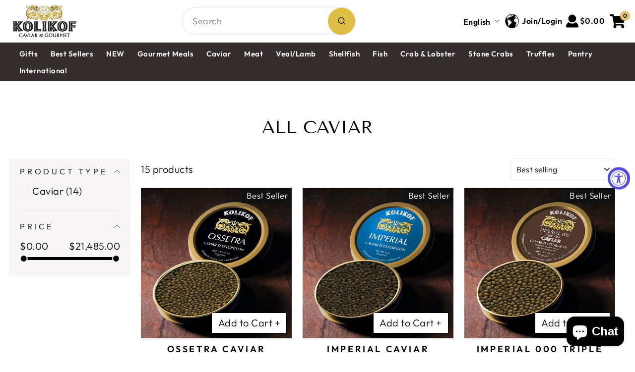

--- FILE ---
content_type: text/html; charset=utf-8
request_url: https://kolikof.com/collections/all-caviar
body_size: 34395
content:
<!doctype html>
<html class="no-js" lang="en" dir="ltr">
<head>
  <meta charset="utf-8">
  <meta http-equiv="X-UA-Compatible" content="IE=edge,chrome=1">
  <meta name="viewport" content="width=device-width,initial-scale=1">
  <meta name="theme-color" content="#111111">
  <link rel="canonical" href="https://kolikof.com/collections/all-caviar">
  <link rel="preconnect" href="https://cdn.shopify.com" crossorigin>
  <link rel="preconnect" href="https://fonts.shopifycdn.com" crossorigin>
  <link rel="dns-prefetch" href="https://productreviews.shopifycdn.com">
  <link rel="dns-prefetch" href="https://ajax.googleapis.com">
  <link rel="dns-prefetch" href="https://maps.googleapis.com">
  <link rel="dns-prefetch" href="https://maps.gstatic.com"><title>all caviar
&ndash; Kolikof® Caviar &amp; Gourmet
</title>
<meta property="og:site_name" content="Kolikof® Caviar &amp; Gourmet">
  <meta property="og:url" content="https://kolikof.com/collections/all-caviar">
  <meta property="og:title" content="all caviar">
  <meta property="og:type" content="website">
  <meta property="og:description" content="Buy caviar, lobster, Wagyu beef, seafood & smoked salmon from the best gourmet food store online. Order caviar priced from $50 per oz. Finding gourmet food & caviar near you is easy. Sturgeon caviar & roe include osetra, Imperial Kaluga™, & ikura. Kolikof is passionate about helping you enjoy easy gourmet food at home."><meta property="og:image" content="http://kolikof.com/cdn/shop/files/KolikofCaviarGourmetLogoGSrec.png?v=1624491706">
    <meta property="og:image:secure_url" content="https://kolikof.com/cdn/shop/files/KolikofCaviarGourmetLogoGSrec.png?v=1624491706">
    <meta property="og:image:width" content="1000">
    <meta property="og:image:height" content="500"><meta name="twitter:site" content="@">
  <meta name="twitter:card" content="summary_large_image">
  <meta name="twitter:title" content="all caviar">
  <meta name="twitter:description" content="Buy caviar, lobster, Wagyu beef, seafood & smoked salmon from the best gourmet food store online. Order caviar priced from $50 per oz. Finding gourmet food & caviar near you is easy. Sturgeon caviar & roe include osetra, Imperial Kaluga™, & ikura. Kolikof is passionate about helping you enjoy easy gourmet food at home.">
<style data-shopify>@font-face {
  font-family: "Tenor Sans";
  font-weight: 400;
  font-style: normal;
  font-display: swap;
  src: url("//kolikof.com/cdn/fonts/tenor_sans/tenorsans_n4.966071a72c28462a9256039d3e3dc5b0cf314f65.woff2") format("woff2"),
       url("//kolikof.com/cdn/fonts/tenor_sans/tenorsans_n4.2282841d948f9649ba5c3cad6ea46df268141820.woff") format("woff");
}

  @font-face {
  font-family: Outfit;
  font-weight: 300;
  font-style: normal;
  font-display: swap;
  src: url("//kolikof.com/cdn/fonts/outfit/outfit_n3.8c97ae4c4fac7c2ea467a6dc784857f4de7e0e37.woff2") format("woff2"),
       url("//kolikof.com/cdn/fonts/outfit/outfit_n3.b50a189ccde91f9bceee88f207c18c09f0b62a7b.woff") format("woff");
}


  @font-face {
  font-family: Outfit;
  font-weight: 600;
  font-style: normal;
  font-display: swap;
  src: url("//kolikof.com/cdn/fonts/outfit/outfit_n6.dfcbaa80187851df2e8384061616a8eaa1702fdc.woff2") format("woff2"),
       url("//kolikof.com/cdn/fonts/outfit/outfit_n6.88384e9fc3e36038624caccb938f24ea8008a91d.woff") format("woff");
}

  
  
</style><link href="//kolikof.com/cdn/shop/t/54/assets/theme.css?v=146810596595073465951763845087" rel="stylesheet" type="text/css" media="all" />
<style data-shopify>:root {
    --typeHeaderPrimary: "Tenor Sans";
    --typeHeaderFallback: sans-serif;
    --typeHeaderSize: 36px;
    --typeHeaderWeight: 400;
    --typeHeaderLineHeight: 1;
    --typeHeaderSpacing: 0.0em;

    --typeBasePrimary:Outfit;
    --typeBaseFallback:sans-serif;
    --typeBaseSize: 20px;
    --typeBaseWeight: 300;
    --typeBaseSpacing: 0.025em;
    --typeBaseLineHeight: 1.4;
    --typeBaselineHeightMinus01: 1.3;

    --typeCollectionTitle: 19px;

    --iconWeight: 2px;
    --iconLinecaps: miter;

    
        --buttonRadius: 0;
    

    --colorGridOverlayOpacity: 0.1;
    }

    .placeholder-content {
    background-image: linear-gradient(100deg, #ffffff 40%, #f7f7f7 63%, #ffffff 79%);
    }</style><script>
    document.documentElement.className = document.documentElement.className.replace('no-js', 'js');

    window.theme = window.theme || {};
    theme.routes = {
      home: "/",
      cart: "/cart.js",
      cartPage: "/cart",
      cartAdd: "/cart/add.js",
      cartChange: "/cart/change.js",
      search: "/search",
      predictiveSearch: "/search/suggest"
    };
    theme.strings = {
      soldOut: "Sold Out",
      unavailable: "Unavailable",
      inStockLabel: "In stock, ready to ship",
      oneStockLabel: "Low stock - [count] item left",
      otherStockLabel: "Low stock - [count] items left",
      willNotShipUntil: "Ready to ship [date]",
      willBeInStockAfter: "Back in stock [date]",
      waitingForStock: "Backordered, shipping soon",
      savePrice: "Save [saved_amount]",
      cartEmpty: "Your cart is currently empty.",
      cartTermsConfirmation: "You must agree with the terms and conditions of sales to check out",
      searchCollections: "Collections",
      searchPages: "Pages",
      searchArticles: "Articles",
      productFrom: "from ",
      maxQuantity: "You can only have [quantity] of [title] in your cart."
    };
    theme.settings = {
      cartType: "page",
      isCustomerTemplate: false,
      moneyFormat: "${{amount}}",
      saveType: "dollar",
      productImageSize: "square",
      productImageCover: false,
      predictiveSearch: true,
      predictiveSearchType: null,
      predictiveSearchVendor: false,
      predictiveSearchPrice: false,
      quickView: true,
      themeName: 'Impulse',
      themeVersion: "7.5.1"
    };
  </script>

  <script>window.performance && window.performance.mark && window.performance.mark('shopify.content_for_header.start');</script><meta name="google-site-verification" content="Swy74zS-OXqATubXbg3TRgBEjSZ1bx-NxIpryUpUh9o">
<meta name="google-site-verification" content="Swy74zS-OXqATubXbg3TRgBEjSZ1bx-NxIpryUpUh9o">
<meta name="google-site-verification" content="yBCDKrgOZswbgwxZNlE-tSHGJ5xiHk16-1i0mEs6k-U">
<meta name="google-site-verification" content="id459s63FXZS9wnGWlMjnMVLhpshdA3zU7as4cQyck8">
<meta name="google-site-verification" content="uSCpQMei58vRZwp_KfJE6MinXCZqPn3PpylZro7QVjY">
<meta id="shopify-digital-wallet" name="shopify-digital-wallet" content="/27133050978/digital_wallets/dialog">
<meta name="shopify-checkout-api-token" content="113b100fa1751179ae25a98bd6ac7ac5">
<meta id="in-context-paypal-metadata" data-shop-id="27133050978" data-venmo-supported="true" data-environment="production" data-locale="en_US" data-paypal-v4="true" data-currency="USD">
<link rel="alternate" type="application/atom+xml" title="Feed" href="/collections/all-caviar.atom" />
<link rel="alternate" hreflang="x-default" href="https://kolikof.com/collections/all-caviar">
<link rel="alternate" hreflang="en" href="https://kolikof.com/collections/all-caviar">
<link rel="alternate" hreflang="es" href="https://kolikof.com/es/collections/all-caviar">
<link rel="alternate" hreflang="zh-Hans" href="https://kolikof.com/zh/collections/all-caviar">
<link rel="alternate" hreflang="zh-Hans-US" href="https://kolikof.com/zh/collections/all-caviar">
<link rel="alternate" type="application/json+oembed" href="https://kolikof.com/collections/all-caviar.oembed">
<script async="async" src="/checkouts/internal/preloads.js?locale=en-US"></script>
<link rel="preconnect" href="https://shop.app" crossorigin="anonymous">
<script async="async" src="https://shop.app/checkouts/internal/preloads.js?locale=en-US&shop_id=27133050978" crossorigin="anonymous"></script>
<script id="apple-pay-shop-capabilities" type="application/json">{"shopId":27133050978,"countryCode":"US","currencyCode":"USD","merchantCapabilities":["supports3DS"],"merchantId":"gid:\/\/shopify\/Shop\/27133050978","merchantName":"Kolikof® Caviar \u0026 Gourmet","requiredBillingContactFields":["postalAddress","email","phone"],"requiredShippingContactFields":["postalAddress","email","phone"],"shippingType":"shipping","supportedNetworks":["visa","masterCard","amex","discover","elo","jcb"],"total":{"type":"pending","label":"Kolikof® Caviar \u0026 Gourmet","amount":"1.00"},"shopifyPaymentsEnabled":true,"supportsSubscriptions":true}</script>
<script id="shopify-features" type="application/json">{"accessToken":"113b100fa1751179ae25a98bd6ac7ac5","betas":["rich-media-storefront-analytics"],"domain":"kolikof.com","predictiveSearch":true,"shopId":27133050978,"locale":"en"}</script>
<script>var Shopify = Shopify || {};
Shopify.shop = "kolikof-gourmet.myshopify.com";
Shopify.locale = "en";
Shopify.currency = {"active":"USD","rate":"1.0"};
Shopify.country = "US";
Shopify.theme = {"name":"Updated copy of Impulse","id":129444872290,"schema_name":"Impulse","schema_version":"7.5.1","theme_store_id":857,"role":"main"};
Shopify.theme.handle = "null";
Shopify.theme.style = {"id":null,"handle":null};
Shopify.cdnHost = "kolikof.com/cdn";
Shopify.routes = Shopify.routes || {};
Shopify.routes.root = "/";</script>
<script type="module">!function(o){(o.Shopify=o.Shopify||{}).modules=!0}(window);</script>
<script>!function(o){function n(){var o=[];function n(){o.push(Array.prototype.slice.apply(arguments))}return n.q=o,n}var t=o.Shopify=o.Shopify||{};t.loadFeatures=n(),t.autoloadFeatures=n()}(window);</script>
<script>
  window.ShopifyPay = window.ShopifyPay || {};
  window.ShopifyPay.apiHost = "shop.app\/pay";
  window.ShopifyPay.redirectState = null;
</script>
<script id="shop-js-analytics" type="application/json">{"pageType":"collection"}</script>
<script defer="defer" async type="module" src="//kolikof.com/cdn/shopifycloud/shop-js/modules/v2/client.init-shop-cart-sync_BT-GjEfc.en.esm.js"></script>
<script defer="defer" async type="module" src="//kolikof.com/cdn/shopifycloud/shop-js/modules/v2/chunk.common_D58fp_Oc.esm.js"></script>
<script defer="defer" async type="module" src="//kolikof.com/cdn/shopifycloud/shop-js/modules/v2/chunk.modal_xMitdFEc.esm.js"></script>
<script type="module">
  await import("//kolikof.com/cdn/shopifycloud/shop-js/modules/v2/client.init-shop-cart-sync_BT-GjEfc.en.esm.js");
await import("//kolikof.com/cdn/shopifycloud/shop-js/modules/v2/chunk.common_D58fp_Oc.esm.js");
await import("//kolikof.com/cdn/shopifycloud/shop-js/modules/v2/chunk.modal_xMitdFEc.esm.js");

  window.Shopify.SignInWithShop?.initShopCartSync?.({"fedCMEnabled":true,"windoidEnabled":true});

</script>
<script>
  window.Shopify = window.Shopify || {};
  if (!window.Shopify.featureAssets) window.Shopify.featureAssets = {};
  window.Shopify.featureAssets['shop-js'] = {"shop-cart-sync":["modules/v2/client.shop-cart-sync_DZOKe7Ll.en.esm.js","modules/v2/chunk.common_D58fp_Oc.esm.js","modules/v2/chunk.modal_xMitdFEc.esm.js"],"init-fed-cm":["modules/v2/client.init-fed-cm_B6oLuCjv.en.esm.js","modules/v2/chunk.common_D58fp_Oc.esm.js","modules/v2/chunk.modal_xMitdFEc.esm.js"],"shop-cash-offers":["modules/v2/client.shop-cash-offers_D2sdYoxE.en.esm.js","modules/v2/chunk.common_D58fp_Oc.esm.js","modules/v2/chunk.modal_xMitdFEc.esm.js"],"shop-login-button":["modules/v2/client.shop-login-button_QeVjl5Y3.en.esm.js","modules/v2/chunk.common_D58fp_Oc.esm.js","modules/v2/chunk.modal_xMitdFEc.esm.js"],"pay-button":["modules/v2/client.pay-button_DXTOsIq6.en.esm.js","modules/v2/chunk.common_D58fp_Oc.esm.js","modules/v2/chunk.modal_xMitdFEc.esm.js"],"shop-button":["modules/v2/client.shop-button_DQZHx9pm.en.esm.js","modules/v2/chunk.common_D58fp_Oc.esm.js","modules/v2/chunk.modal_xMitdFEc.esm.js"],"avatar":["modules/v2/client.avatar_BTnouDA3.en.esm.js"],"init-windoid":["modules/v2/client.init-windoid_CR1B-cfM.en.esm.js","modules/v2/chunk.common_D58fp_Oc.esm.js","modules/v2/chunk.modal_xMitdFEc.esm.js"],"init-shop-for-new-customer-accounts":["modules/v2/client.init-shop-for-new-customer-accounts_C_vY_xzh.en.esm.js","modules/v2/client.shop-login-button_QeVjl5Y3.en.esm.js","modules/v2/chunk.common_D58fp_Oc.esm.js","modules/v2/chunk.modal_xMitdFEc.esm.js"],"init-shop-email-lookup-coordinator":["modules/v2/client.init-shop-email-lookup-coordinator_BI7n9ZSv.en.esm.js","modules/v2/chunk.common_D58fp_Oc.esm.js","modules/v2/chunk.modal_xMitdFEc.esm.js"],"init-shop-cart-sync":["modules/v2/client.init-shop-cart-sync_BT-GjEfc.en.esm.js","modules/v2/chunk.common_D58fp_Oc.esm.js","modules/v2/chunk.modal_xMitdFEc.esm.js"],"shop-toast-manager":["modules/v2/client.shop-toast-manager_DiYdP3xc.en.esm.js","modules/v2/chunk.common_D58fp_Oc.esm.js","modules/v2/chunk.modal_xMitdFEc.esm.js"],"init-customer-accounts":["modules/v2/client.init-customer-accounts_D9ZNqS-Q.en.esm.js","modules/v2/client.shop-login-button_QeVjl5Y3.en.esm.js","modules/v2/chunk.common_D58fp_Oc.esm.js","modules/v2/chunk.modal_xMitdFEc.esm.js"],"init-customer-accounts-sign-up":["modules/v2/client.init-customer-accounts-sign-up_iGw4briv.en.esm.js","modules/v2/client.shop-login-button_QeVjl5Y3.en.esm.js","modules/v2/chunk.common_D58fp_Oc.esm.js","modules/v2/chunk.modal_xMitdFEc.esm.js"],"shop-follow-button":["modules/v2/client.shop-follow-button_CqMgW2wH.en.esm.js","modules/v2/chunk.common_D58fp_Oc.esm.js","modules/v2/chunk.modal_xMitdFEc.esm.js"],"checkout-modal":["modules/v2/client.checkout-modal_xHeaAweL.en.esm.js","modules/v2/chunk.common_D58fp_Oc.esm.js","modules/v2/chunk.modal_xMitdFEc.esm.js"],"shop-login":["modules/v2/client.shop-login_D91U-Q7h.en.esm.js","modules/v2/chunk.common_D58fp_Oc.esm.js","modules/v2/chunk.modal_xMitdFEc.esm.js"],"lead-capture":["modules/v2/client.lead-capture_BJmE1dJe.en.esm.js","modules/v2/chunk.common_D58fp_Oc.esm.js","modules/v2/chunk.modal_xMitdFEc.esm.js"],"payment-terms":["modules/v2/client.payment-terms_Ci9AEqFq.en.esm.js","modules/v2/chunk.common_D58fp_Oc.esm.js","modules/v2/chunk.modal_xMitdFEc.esm.js"]};
</script>
<script>(function() {
  var isLoaded = false;
  function asyncLoad() {
    if (isLoaded) return;
    isLoaded = true;
    var urls = ["https:\/\/sellup.herokuapp.com\/upseller.js?shop=kolikof-gourmet.myshopify.com","https:\/\/cdn-app.sealsubscriptions.com\/shopify\/public\/js\/sealsubscriptions.js?shop=kolikof-gourmet.myshopify.com","https:\/\/static.klaviyo.com\/onsite\/js\/klaviyo.js?company_id=PEYjuk\u0026shop=kolikof-gourmet.myshopify.com","https:\/\/static.klaviyo.com\/onsite\/js\/klaviyo.js?company_id=PEYjuk\u0026shop=kolikof-gourmet.myshopify.com","https:\/\/cdn.gipht.io\/gipht-button.js?shop=kolikof-gourmet.myshopify.com","https:\/\/cdn-app.cart-bot.net\/public\/js\/append.js?shop=kolikof-gourmet.myshopify.com","https:\/\/cdn.giftship.app\/build\/storefront\/giftship.js?shop=kolikof-gourmet.myshopify.com"];
    for (var i = 0; i < urls.length; i++) {
      var s = document.createElement('script');
      s.type = 'text/javascript';
      s.async = true;
      s.src = urls[i];
      var x = document.getElementsByTagName('script')[0];
      x.parentNode.insertBefore(s, x);
    }
  };
  if(window.attachEvent) {
    window.attachEvent('onload', asyncLoad);
  } else {
    window.addEventListener('load', asyncLoad, false);
  }
})();</script>
<script id="__st">var __st={"a":27133050978,"offset":-28800,"reqid":"209493c2-873b-4216-b757-3e9012f7f3df-1769209585","pageurl":"kolikof.com\/collections\/all-caviar","u":"961feb1694fa","p":"collection","rtyp":"collection","rid":263587332194};</script>
<script>window.ShopifyPaypalV4VisibilityTracking = true;</script>
<script id="captcha-bootstrap">!function(){'use strict';const t='contact',e='account',n='new_comment',o=[[t,t],['blogs',n],['comments',n],[t,'customer']],c=[[e,'customer_login'],[e,'guest_login'],[e,'recover_customer_password'],[e,'create_customer']],r=t=>t.map((([t,e])=>`form[action*='/${t}']:not([data-nocaptcha='true']) input[name='form_type'][value='${e}']`)).join(','),a=t=>()=>t?[...document.querySelectorAll(t)].map((t=>t.form)):[];function s(){const t=[...o],e=r(t);return a(e)}const i='password',u='form_key',d=['recaptcha-v3-token','g-recaptcha-response','h-captcha-response',i],f=()=>{try{return window.sessionStorage}catch{return}},m='__shopify_v',_=t=>t.elements[u];function p(t,e,n=!1){try{const o=window.sessionStorage,c=JSON.parse(o.getItem(e)),{data:r}=function(t){const{data:e,action:n}=t;return t[m]||n?{data:e,action:n}:{data:t,action:n}}(c);for(const[e,n]of Object.entries(r))t.elements[e]&&(t.elements[e].value=n);n&&o.removeItem(e)}catch(o){console.error('form repopulation failed',{error:o})}}const l='form_type',E='cptcha';function T(t){t.dataset[E]=!0}const w=window,h=w.document,L='Shopify',v='ce_forms',y='captcha';let A=!1;((t,e)=>{const n=(g='f06e6c50-85a8-45c8-87d0-21a2b65856fe',I='https://cdn.shopify.com/shopifycloud/storefront-forms-hcaptcha/ce_storefront_forms_captcha_hcaptcha.v1.5.2.iife.js',D={infoText:'Protected by hCaptcha',privacyText:'Privacy',termsText:'Terms'},(t,e,n)=>{const o=w[L][v],c=o.bindForm;if(c)return c(t,g,e,D).then(n);var r;o.q.push([[t,g,e,D],n]),r=I,A||(h.body.append(Object.assign(h.createElement('script'),{id:'captcha-provider',async:!0,src:r})),A=!0)});var g,I,D;w[L]=w[L]||{},w[L][v]=w[L][v]||{},w[L][v].q=[],w[L][y]=w[L][y]||{},w[L][y].protect=function(t,e){n(t,void 0,e),T(t)},Object.freeze(w[L][y]),function(t,e,n,w,h,L){const[v,y,A,g]=function(t,e,n){const i=e?o:[],u=t?c:[],d=[...i,...u],f=r(d),m=r(i),_=r(d.filter((([t,e])=>n.includes(e))));return[a(f),a(m),a(_),s()]}(w,h,L),I=t=>{const e=t.target;return e instanceof HTMLFormElement?e:e&&e.form},D=t=>v().includes(t);t.addEventListener('submit',(t=>{const e=I(t);if(!e)return;const n=D(e)&&!e.dataset.hcaptchaBound&&!e.dataset.recaptchaBound,o=_(e),c=g().includes(e)&&(!o||!o.value);(n||c)&&t.preventDefault(),c&&!n&&(function(t){try{if(!f())return;!function(t){const e=f();if(!e)return;const n=_(t);if(!n)return;const o=n.value;o&&e.removeItem(o)}(t);const e=Array.from(Array(32),(()=>Math.random().toString(36)[2])).join('');!function(t,e){_(t)||t.append(Object.assign(document.createElement('input'),{type:'hidden',name:u})),t.elements[u].value=e}(t,e),function(t,e){const n=f();if(!n)return;const o=[...t.querySelectorAll(`input[type='${i}']`)].map((({name:t})=>t)),c=[...d,...o],r={};for(const[a,s]of new FormData(t).entries())c.includes(a)||(r[a]=s);n.setItem(e,JSON.stringify({[m]:1,action:t.action,data:r}))}(t,e)}catch(e){console.error('failed to persist form',e)}}(e),e.submit())}));const S=(t,e)=>{t&&!t.dataset[E]&&(n(t,e.some((e=>e===t))),T(t))};for(const o of['focusin','change'])t.addEventListener(o,(t=>{const e=I(t);D(e)&&S(e,y())}));const B=e.get('form_key'),M=e.get(l),P=B&&M;t.addEventListener('DOMContentLoaded',(()=>{const t=y();if(P)for(const e of t)e.elements[l].value===M&&p(e,B);[...new Set([...A(),...v().filter((t=>'true'===t.dataset.shopifyCaptcha))])].forEach((e=>S(e,t)))}))}(h,new URLSearchParams(w.location.search),n,t,e,['guest_login'])})(!0,!0)}();</script>
<script integrity="sha256-4kQ18oKyAcykRKYeNunJcIwy7WH5gtpwJnB7kiuLZ1E=" data-source-attribution="shopify.loadfeatures" defer="defer" src="//kolikof.com/cdn/shopifycloud/storefront/assets/storefront/load_feature-a0a9edcb.js" crossorigin="anonymous"></script>
<script crossorigin="anonymous" defer="defer" src="//kolikof.com/cdn/shopifycloud/storefront/assets/shopify_pay/storefront-65b4c6d7.js?v=20250812"></script>
<script data-source-attribution="shopify.dynamic_checkout.dynamic.init">var Shopify=Shopify||{};Shopify.PaymentButton=Shopify.PaymentButton||{isStorefrontPortableWallets:!0,init:function(){window.Shopify.PaymentButton.init=function(){};var t=document.createElement("script");t.src="https://kolikof.com/cdn/shopifycloud/portable-wallets/latest/portable-wallets.en.js",t.type="module",document.head.appendChild(t)}};
</script>
<script data-source-attribution="shopify.dynamic_checkout.buyer_consent">
  function portableWalletsHideBuyerConsent(e){var t=document.getElementById("shopify-buyer-consent"),n=document.getElementById("shopify-subscription-policy-button");t&&n&&(t.classList.add("hidden"),t.setAttribute("aria-hidden","true"),n.removeEventListener("click",e))}function portableWalletsShowBuyerConsent(e){var t=document.getElementById("shopify-buyer-consent"),n=document.getElementById("shopify-subscription-policy-button");t&&n&&(t.classList.remove("hidden"),t.removeAttribute("aria-hidden"),n.addEventListener("click",e))}window.Shopify?.PaymentButton&&(window.Shopify.PaymentButton.hideBuyerConsent=portableWalletsHideBuyerConsent,window.Shopify.PaymentButton.showBuyerConsent=portableWalletsShowBuyerConsent);
</script>
<script data-source-attribution="shopify.dynamic_checkout.cart.bootstrap">document.addEventListener("DOMContentLoaded",(function(){function t(){return document.querySelector("shopify-accelerated-checkout-cart, shopify-accelerated-checkout")}if(t())Shopify.PaymentButton.init();else{new MutationObserver((function(e,n){t()&&(Shopify.PaymentButton.init(),n.disconnect())})).observe(document.body,{childList:!0,subtree:!0})}}));
</script>
<link id="shopify-accelerated-checkout-styles" rel="stylesheet" media="screen" href="https://kolikof.com/cdn/shopifycloud/portable-wallets/latest/accelerated-checkout-backwards-compat.css" crossorigin="anonymous">
<style id="shopify-accelerated-checkout-cart">
        #shopify-buyer-consent {
  margin-top: 1em;
  display: inline-block;
  width: 100%;
}

#shopify-buyer-consent.hidden {
  display: none;
}

#shopify-subscription-policy-button {
  background: none;
  border: none;
  padding: 0;
  text-decoration: underline;
  font-size: inherit;
  cursor: pointer;
}

#shopify-subscription-policy-button::before {
  box-shadow: none;
}

      </style>

<script>window.performance && window.performance.mark && window.performance.mark('shopify.content_for_header.end');</script>

  <script src="//kolikof.com/cdn/shop/t/54/assets/vendor-scripts-v11.js" defer="defer"></script><script src="//kolikof.com/cdn/shop/t/54/assets/theme.js?v=77138868443002168781746256471" defer="defer"></script>
<!-- BEGIN app block: shopify://apps/klaviyo-email-marketing-sms/blocks/klaviyo-onsite-embed/2632fe16-c075-4321-a88b-50b567f42507 -->












  <script async src="https://static.klaviyo.com/onsite/js/PEYjuk/klaviyo.js?company_id=PEYjuk"></script>
  <script>!function(){if(!window.klaviyo){window._klOnsite=window._klOnsite||[];try{window.klaviyo=new Proxy({},{get:function(n,i){return"push"===i?function(){var n;(n=window._klOnsite).push.apply(n,arguments)}:function(){for(var n=arguments.length,o=new Array(n),w=0;w<n;w++)o[w]=arguments[w];var t="function"==typeof o[o.length-1]?o.pop():void 0,e=new Promise((function(n){window._klOnsite.push([i].concat(o,[function(i){t&&t(i),n(i)}]))}));return e}}})}catch(n){window.klaviyo=window.klaviyo||[],window.klaviyo.push=function(){var n;(n=window._klOnsite).push.apply(n,arguments)}}}}();</script>

  




  <script>
    window.klaviyoReviewsProductDesignMode = false
  </script>







<!-- END app block --><!-- BEGIN app block: shopify://apps/yotpo-product-reviews/blocks/settings/eb7dfd7d-db44-4334-bc49-c893b51b36cf -->


  <script type="text/javascript" src="https://cdn-widgetsrepository.yotpo.com/v1/loader/824uEveleiYkaDNf5zsS2vdlTTILSJcG02cd0TO4?languageCode=en" async></script>



  
<!-- END app block --><script src="https://cdn.shopify.com/extensions/e8878072-2f6b-4e89-8082-94b04320908d/inbox-1254/assets/inbox-chat-loader.js" type="text/javascript" defer="defer"></script>
<script src="https://cdn.shopify.com/extensions/019b21c8-ea60-7d08-a152-f377f75c4e64/sellup-98/assets/global_sellup.js" type="text/javascript" defer="defer"></script>
<link href="https://cdn.shopify.com/extensions/019b21c8-ea60-7d08-a152-f377f75c4e64/sellup-98/assets/global_sellup.css" rel="stylesheet" type="text/css" media="all">
<script src="https://cdn.shopify.com/extensions/019a0131-ca1b-7172-a6b1-2fadce39ca6e/accessibly-28/assets/acc-main.js" type="text/javascript" defer="defer"></script>
<link href="https://monorail-edge.shopifysvc.com" rel="dns-prefetch">
<script>(function(){if ("sendBeacon" in navigator && "performance" in window) {try {var session_token_from_headers = performance.getEntriesByType('navigation')[0].serverTiming.find(x => x.name == '_s').description;} catch {var session_token_from_headers = undefined;}var session_cookie_matches = document.cookie.match(/_shopify_s=([^;]*)/);var session_token_from_cookie = session_cookie_matches && session_cookie_matches.length === 2 ? session_cookie_matches[1] : "";var session_token = session_token_from_headers || session_token_from_cookie || "";function handle_abandonment_event(e) {var entries = performance.getEntries().filter(function(entry) {return /monorail-edge.shopifysvc.com/.test(entry.name);});if (!window.abandonment_tracked && entries.length === 0) {window.abandonment_tracked = true;var currentMs = Date.now();var navigation_start = performance.timing.navigationStart;var payload = {shop_id: 27133050978,url: window.location.href,navigation_start,duration: currentMs - navigation_start,session_token,page_type: "collection"};window.navigator.sendBeacon("https://monorail-edge.shopifysvc.com/v1/produce", JSON.stringify({schema_id: "online_store_buyer_site_abandonment/1.1",payload: payload,metadata: {event_created_at_ms: currentMs,event_sent_at_ms: currentMs}}));}}window.addEventListener('pagehide', handle_abandonment_event);}}());</script>
<script id="web-pixels-manager-setup">(function e(e,d,r,n,o){if(void 0===o&&(o={}),!Boolean(null===(a=null===(i=window.Shopify)||void 0===i?void 0:i.analytics)||void 0===a?void 0:a.replayQueue)){var i,a;window.Shopify=window.Shopify||{};var t=window.Shopify;t.analytics=t.analytics||{};var s=t.analytics;s.replayQueue=[],s.publish=function(e,d,r){return s.replayQueue.push([e,d,r]),!0};try{self.performance.mark("wpm:start")}catch(e){}var l=function(){var e={modern:/Edge?\/(1{2}[4-9]|1[2-9]\d|[2-9]\d{2}|\d{4,})\.\d+(\.\d+|)|Firefox\/(1{2}[4-9]|1[2-9]\d|[2-9]\d{2}|\d{4,})\.\d+(\.\d+|)|Chrom(ium|e)\/(9{2}|\d{3,})\.\d+(\.\d+|)|(Maci|X1{2}).+ Version\/(15\.\d+|(1[6-9]|[2-9]\d|\d{3,})\.\d+)([,.]\d+|)( \(\w+\)|)( Mobile\/\w+|) Safari\/|Chrome.+OPR\/(9{2}|\d{3,})\.\d+\.\d+|(CPU[ +]OS|iPhone[ +]OS|CPU[ +]iPhone|CPU IPhone OS|CPU iPad OS)[ +]+(15[._]\d+|(1[6-9]|[2-9]\d|\d{3,})[._]\d+)([._]\d+|)|Android:?[ /-](13[3-9]|1[4-9]\d|[2-9]\d{2}|\d{4,})(\.\d+|)(\.\d+|)|Android.+Firefox\/(13[5-9]|1[4-9]\d|[2-9]\d{2}|\d{4,})\.\d+(\.\d+|)|Android.+Chrom(ium|e)\/(13[3-9]|1[4-9]\d|[2-9]\d{2}|\d{4,})\.\d+(\.\d+|)|SamsungBrowser\/([2-9]\d|\d{3,})\.\d+/,legacy:/Edge?\/(1[6-9]|[2-9]\d|\d{3,})\.\d+(\.\d+|)|Firefox\/(5[4-9]|[6-9]\d|\d{3,})\.\d+(\.\d+|)|Chrom(ium|e)\/(5[1-9]|[6-9]\d|\d{3,})\.\d+(\.\d+|)([\d.]+$|.*Safari\/(?![\d.]+ Edge\/[\d.]+$))|(Maci|X1{2}).+ Version\/(10\.\d+|(1[1-9]|[2-9]\d|\d{3,})\.\d+)([,.]\d+|)( \(\w+\)|)( Mobile\/\w+|) Safari\/|Chrome.+OPR\/(3[89]|[4-9]\d|\d{3,})\.\d+\.\d+|(CPU[ +]OS|iPhone[ +]OS|CPU[ +]iPhone|CPU IPhone OS|CPU iPad OS)[ +]+(10[._]\d+|(1[1-9]|[2-9]\d|\d{3,})[._]\d+)([._]\d+|)|Android:?[ /-](13[3-9]|1[4-9]\d|[2-9]\d{2}|\d{4,})(\.\d+|)(\.\d+|)|Mobile Safari.+OPR\/([89]\d|\d{3,})\.\d+\.\d+|Android.+Firefox\/(13[5-9]|1[4-9]\d|[2-9]\d{2}|\d{4,})\.\d+(\.\d+|)|Android.+Chrom(ium|e)\/(13[3-9]|1[4-9]\d|[2-9]\d{2}|\d{4,})\.\d+(\.\d+|)|Android.+(UC? ?Browser|UCWEB|U3)[ /]?(15\.([5-9]|\d{2,})|(1[6-9]|[2-9]\d|\d{3,})\.\d+)\.\d+|SamsungBrowser\/(5\.\d+|([6-9]|\d{2,})\.\d+)|Android.+MQ{2}Browser\/(14(\.(9|\d{2,})|)|(1[5-9]|[2-9]\d|\d{3,})(\.\d+|))(\.\d+|)|K[Aa][Ii]OS\/(3\.\d+|([4-9]|\d{2,})\.\d+)(\.\d+|)/},d=e.modern,r=e.legacy,n=navigator.userAgent;return n.match(d)?"modern":n.match(r)?"legacy":"unknown"}(),u="modern"===l?"modern":"legacy",c=(null!=n?n:{modern:"",legacy:""})[u],f=function(e){return[e.baseUrl,"/wpm","/b",e.hashVersion,"modern"===e.buildTarget?"m":"l",".js"].join("")}({baseUrl:d,hashVersion:r,buildTarget:u}),m=function(e){var d=e.version,r=e.bundleTarget,n=e.surface,o=e.pageUrl,i=e.monorailEndpoint;return{emit:function(e){var a=e.status,t=e.errorMsg,s=(new Date).getTime(),l=JSON.stringify({metadata:{event_sent_at_ms:s},events:[{schema_id:"web_pixels_manager_load/3.1",payload:{version:d,bundle_target:r,page_url:o,status:a,surface:n,error_msg:t},metadata:{event_created_at_ms:s}}]});if(!i)return console&&console.warn&&console.warn("[Web Pixels Manager] No Monorail endpoint provided, skipping logging."),!1;try{return self.navigator.sendBeacon.bind(self.navigator)(i,l)}catch(e){}var u=new XMLHttpRequest;try{return u.open("POST",i,!0),u.setRequestHeader("Content-Type","text/plain"),u.send(l),!0}catch(e){return console&&console.warn&&console.warn("[Web Pixels Manager] Got an unhandled error while logging to Monorail."),!1}}}}({version:r,bundleTarget:l,surface:e.surface,pageUrl:self.location.href,monorailEndpoint:e.monorailEndpoint});try{o.browserTarget=l,function(e){var d=e.src,r=e.async,n=void 0===r||r,o=e.onload,i=e.onerror,a=e.sri,t=e.scriptDataAttributes,s=void 0===t?{}:t,l=document.createElement("script"),u=document.querySelector("head"),c=document.querySelector("body");if(l.async=n,l.src=d,a&&(l.integrity=a,l.crossOrigin="anonymous"),s)for(var f in s)if(Object.prototype.hasOwnProperty.call(s,f))try{l.dataset[f]=s[f]}catch(e){}if(o&&l.addEventListener("load",o),i&&l.addEventListener("error",i),u)u.appendChild(l);else{if(!c)throw new Error("Did not find a head or body element to append the script");c.appendChild(l)}}({src:f,async:!0,onload:function(){if(!function(){var e,d;return Boolean(null===(d=null===(e=window.Shopify)||void 0===e?void 0:e.analytics)||void 0===d?void 0:d.initialized)}()){var d=window.webPixelsManager.init(e)||void 0;if(d){var r=window.Shopify.analytics;r.replayQueue.forEach((function(e){var r=e[0],n=e[1],o=e[2];d.publishCustomEvent(r,n,o)})),r.replayQueue=[],r.publish=d.publishCustomEvent,r.visitor=d.visitor,r.initialized=!0}}},onerror:function(){return m.emit({status:"failed",errorMsg:"".concat(f," has failed to load")})},sri:function(e){var d=/^sha384-[A-Za-z0-9+/=]+$/;return"string"==typeof e&&d.test(e)}(c)?c:"",scriptDataAttributes:o}),m.emit({status:"loading"})}catch(e){m.emit({status:"failed",errorMsg:(null==e?void 0:e.message)||"Unknown error"})}}})({shopId: 27133050978,storefrontBaseUrl: "https://kolikof.com",extensionsBaseUrl: "https://extensions.shopifycdn.com/cdn/shopifycloud/web-pixels-manager",monorailEndpoint: "https://monorail-edge.shopifysvc.com/unstable/produce_batch",surface: "storefront-renderer",enabledBetaFlags: ["2dca8a86"],webPixelsConfigList: [{"id":"1452179554","configuration":"{\"accountID\":\"11925\"}","eventPayloadVersion":"v1","runtimeContext":"STRICT","scriptVersion":"b6d5c164c7240717c36e822bed49df75","type":"APP","apiClientId":2713865,"privacyPurposes":["ANALYTICS","MARKETING","SALE_OF_DATA"],"dataSharingAdjustments":{"protectedCustomerApprovalScopes":["read_customer_personal_data"]}},{"id":"1417904226","configuration":"{\"accountID\":\"PEYjuk\",\"webPixelConfig\":\"eyJlbmFibGVBZGRlZFRvQ2FydEV2ZW50cyI6IHRydWV9\"}","eventPayloadVersion":"v1","runtimeContext":"STRICT","scriptVersion":"524f6c1ee37bacdca7657a665bdca589","type":"APP","apiClientId":123074,"privacyPurposes":["ANALYTICS","MARKETING"],"dataSharingAdjustments":{"protectedCustomerApprovalScopes":["read_customer_address","read_customer_email","read_customer_name","read_customer_personal_data","read_customer_phone"]}},{"id":"586645602","configuration":"{\"ti\":\"211059316\",\"endpoint\":\"https:\/\/bat.bing.com\/action\/0\"}","eventPayloadVersion":"v1","runtimeContext":"STRICT","scriptVersion":"5ee93563fe31b11d2d65e2f09a5229dc","type":"APP","apiClientId":2997493,"privacyPurposes":["ANALYTICS","MARKETING","SALE_OF_DATA"],"dataSharingAdjustments":{"protectedCustomerApprovalScopes":["read_customer_personal_data"]}},{"id":"441778274","configuration":"{\"config\":\"{\\\"google_tag_ids\\\":[\\\"G-4NF2D5H8EY\\\",\\\"AW-969795970\\\",\\\"GT-KFGTLW9\\\"],\\\"target_country\\\":\\\"US\\\",\\\"gtag_events\\\":[{\\\"type\\\":\\\"begin_checkout\\\",\\\"action_label\\\":[\\\"G-4NF2D5H8EY\\\",\\\"AW-969795970\\\/QVOUCNqal68BEILTt84D\\\"]},{\\\"type\\\":\\\"search\\\",\\\"action_label\\\":[\\\"G-4NF2D5H8EY\\\",\\\"AW-969795970\\\/tmMNCN2al68BEILTt84D\\\"]},{\\\"type\\\":\\\"view_item\\\",\\\"action_label\\\":[\\\"G-4NF2D5H8EY\\\",\\\"AW-969795970\\\/45oXCNSal68BEILTt84D\\\",\\\"MC-Q1G1DBGBK4\\\"]},{\\\"type\\\":\\\"purchase\\\",\\\"action_label\\\":[\\\"G-4NF2D5H8EY\\\",\\\"AW-969795970\\\/J9K3CNGal68BEILTt84D\\\",\\\"MC-Q1G1DBGBK4\\\"]},{\\\"type\\\":\\\"page_view\\\",\\\"action_label\\\":[\\\"G-4NF2D5H8EY\\\",\\\"AW-969795970\\\/0Rc1CM6al68BEILTt84D\\\",\\\"MC-Q1G1DBGBK4\\\"]},{\\\"type\\\":\\\"add_payment_info\\\",\\\"action_label\\\":[\\\"G-4NF2D5H8EY\\\",\\\"AW-969795970\\\/x8b7COCal68BEILTt84D\\\"]},{\\\"type\\\":\\\"add_to_cart\\\",\\\"action_label\\\":[\\\"G-4NF2D5H8EY\\\",\\\"AW-969795970\\\/Ku8fCNeal68BEILTt84D\\\"]}],\\\"enable_monitoring_mode\\\":false}\"}","eventPayloadVersion":"v1","runtimeContext":"OPEN","scriptVersion":"b2a88bafab3e21179ed38636efcd8a93","type":"APP","apiClientId":1780363,"privacyPurposes":[],"dataSharingAdjustments":{"protectedCustomerApprovalScopes":["read_customer_address","read_customer_email","read_customer_name","read_customer_personal_data","read_customer_phone"]}},{"id":"182321250","configuration":"{\"pixel_id\":\"334543845195531\",\"pixel_type\":\"facebook_pixel\",\"metaapp_system_user_token\":\"-\"}","eventPayloadVersion":"v1","runtimeContext":"OPEN","scriptVersion":"ca16bc87fe92b6042fbaa3acc2fbdaa6","type":"APP","apiClientId":2329312,"privacyPurposes":["ANALYTICS","MARKETING","SALE_OF_DATA"],"dataSharingAdjustments":{"protectedCustomerApprovalScopes":["read_customer_address","read_customer_email","read_customer_name","read_customer_personal_data","read_customer_phone"]}},{"id":"48791650","eventPayloadVersion":"1","runtimeContext":"LAX","scriptVersion":"1","type":"CUSTOM","privacyPurposes":[],"name":"Google Tag Manager"},{"id":"62750818","eventPayloadVersion":"v1","runtimeContext":"LAX","scriptVersion":"1","type":"CUSTOM","privacyPurposes":["MARKETING"],"name":"Meta pixel (migrated)"},{"id":"shopify-app-pixel","configuration":"{}","eventPayloadVersion":"v1","runtimeContext":"STRICT","scriptVersion":"0450","apiClientId":"shopify-pixel","type":"APP","privacyPurposes":["ANALYTICS","MARKETING"]},{"id":"shopify-custom-pixel","eventPayloadVersion":"v1","runtimeContext":"LAX","scriptVersion":"0450","apiClientId":"shopify-pixel","type":"CUSTOM","privacyPurposes":["ANALYTICS","MARKETING"]}],isMerchantRequest: false,initData: {"shop":{"name":"Kolikof® Caviar \u0026 Gourmet","paymentSettings":{"currencyCode":"USD"},"myshopifyDomain":"kolikof-gourmet.myshopify.com","countryCode":"US","storefrontUrl":"https:\/\/kolikof.com"},"customer":null,"cart":null,"checkout":null,"productVariants":[],"purchasingCompany":null},},"https://kolikof.com/cdn","fcfee988w5aeb613cpc8e4bc33m6693e112",{"modern":"","legacy":""},{"shopId":"27133050978","storefrontBaseUrl":"https:\/\/kolikof.com","extensionBaseUrl":"https:\/\/extensions.shopifycdn.com\/cdn\/shopifycloud\/web-pixels-manager","surface":"storefront-renderer","enabledBetaFlags":"[\"2dca8a86\"]","isMerchantRequest":"false","hashVersion":"fcfee988w5aeb613cpc8e4bc33m6693e112","publish":"custom","events":"[[\"page_viewed\",{}],[\"collection_viewed\",{\"collection\":{\"id\":\"263587332194\",\"title\":\"all caviar\",\"productVariants\":[{\"price\":{\"amount\":110.0,\"currencyCode\":\"USD\"},\"product\":{\"title\":\"Ossetra Caviar\",\"vendor\":\"Kolikof\",\"id\":\"4392317517922\",\"untranslatedTitle\":\"Ossetra Caviar\",\"url\":\"\/products\/best-caviar\",\"type\":\"Caviar\"},\"id\":\"31480751947874\",\"image\":{\"src\":\"\/\/kolikof.com\/cdn\/shop\/products\/KolikofOssetraCaviar50g.jpg?v=1736557060\"},\"sku\":\"852138007167\",\"title\":\"1 Serving - (1oz. \/ 28g Glass)\",\"untranslatedTitle\":\"1 Serving - (1oz. \/ 28g Glass)\"},{\"price\":{\"amount\":48.0,\"currencyCode\":\"USD\"},\"product\":{\"title\":\"Imperial Caviar\",\"vendor\":\"Kolikof\",\"id\":\"6634394746978\",\"untranslatedTitle\":\"Imperial Caviar\",\"url\":\"\/products\/imperial-kaluga%E2%84%A2-caviar\",\"type\":\"Caviar\"},\"id\":\"40440224874594\",\"image\":{\"src\":\"\/\/kolikof.com\/cdn\/shop\/products\/ImperialCaviar50gTin.jpg?v=1736556935\"},\"sku\":\"810003234452\",\"title\":\"Half Serving - (0.5oz.\/ 14g)\",\"untranslatedTitle\":\"Half Serving - (0.5oz.\/ 14g)\"},{\"price\":{\"amount\":140.0,\"currencyCode\":\"USD\"},\"product\":{\"title\":\"Imperial 000 Triple Zero™ Caviar\",\"vendor\":\"Kolikof\",\"id\":\"4392315846754\",\"untranslatedTitle\":\"Imperial 000 Triple Zero™ Caviar\",\"url\":\"\/products\/imperial-000-caviar\",\"type\":\"Caviar\"},\"id\":\"31480746442850\",\"image\":{\"src\":\"\/\/kolikof.com\/cdn\/shop\/products\/Imperial000SturgeonCaviar.jpg?v=1736557083\"},\"sku\":\"810003232526\",\"title\":\"1 serving - (1 oz. \/ 28g)\",\"untranslatedTitle\":\"1 serving - (1 oz. \/ 28g)\"},{\"price\":{\"amount\":80.0,\"currencyCode\":\"USD\"},\"product\":{\"title\":\"Premium Sturgeon Caviar\",\"vendor\":\"Kolikof\",\"id\":\"4392315355234\",\"untranslatedTitle\":\"Premium Sturgeon Caviar\",\"url\":\"\/products\/premium-sturgeon-caviar\",\"type\":\"Caviar\"},\"id\":\"39677720690786\",\"image\":{\"src\":\"\/\/kolikof.com\/cdn\/shop\/products\/PremiumSturgeon.jpg?v=1736557092\"},\"sku\":\"852138007495\",\"title\":\"1 serving - (1oz. \/ 28g Glass Jar)\",\"untranslatedTitle\":\"1 serving - (1oz. \/ 28g Glass Jar)\"},{\"price\":{\"amount\":29.0,\"currencyCode\":\"USD\"},\"product\":{\"title\":\"Alaskan Salmon Roe (Frozen)\",\"vendor\":\"Kolikof\",\"id\":\"4432810573922\",\"untranslatedTitle\":\"Alaskan Salmon Roe (Frozen)\",\"url\":\"\/products\/salmon-roe-ikura\",\"type\":\"Caviar\"},\"id\":\"31781279596642\",\"image\":{\"src\":\"\/\/kolikof.com\/cdn\/shop\/products\/BestSalmonRoe.jpg?v=1736557037\"},\"sku\":\"852138007501\",\"title\":\"(2oz. \/ 56g)\",\"untranslatedTitle\":\"(2oz. \/ 56g)\"},{\"price\":{\"amount\":130.0,\"currencyCode\":\"USD\"},\"product\":{\"title\":\"Grand Reserve Ossetra Caviar\",\"vendor\":\"Kolikof\",\"id\":\"4392314404962\",\"untranslatedTitle\":\"Grand Reserve Ossetra Caviar\",\"url\":\"\/products\/best-ossetra-reserve\",\"type\":\"Caviar\"},\"id\":\"41683942998114\",\"image\":{\"src\":\"\/\/kolikof.com\/cdn\/shop\/products\/OssetraCaviarTheBestGrandReserveKolikof50g.jpg?v=1736557103\"},\"sku\":\"810003231284\",\"title\":\"1 serving - (1 oz. \/ 28g)\",\"untranslatedTitle\":\"1 serving - (1 oz. \/ 28g)\"},{\"price\":{\"amount\":140.0,\"currencyCode\":\"USD\"},\"product\":{\"title\":\"Golden Ossetra Caviar\",\"vendor\":\"Kolikof\",\"id\":\"4392312635490\",\"untranslatedTitle\":\"Golden Ossetra Caviar\",\"url\":\"\/products\/golden-ossetra-caviar\",\"type\":\"Caviar\"},\"id\":\"39536087236706\",\"image\":{\"src\":\"\/\/kolikof.com\/cdn\/shop\/products\/GoldenOssetraCaviar50g.jpg?v=1736557110\"},\"sku\":\"810003231048\",\"title\":\"1 serving - (1oz. \/ 28g)\",\"untranslatedTitle\":\"1 serving - (1oz. \/ 28g)\"},{\"price\":{\"amount\":190.0,\"currencyCode\":\"USD\"},\"product\":{\"title\":\"Golden Ossetra Caviar - 000 Triple Zero™\",\"vendor\":\"Kolikof\",\"id\":\"6560291029090\",\"untranslatedTitle\":\"Golden Ossetra Caviar - 000 Triple Zero™\",\"url\":\"\/products\/buy-ossetra-caviar-online\",\"type\":\"Caviar\"},\"id\":\"39325512335458\",\"image\":{\"src\":\"\/\/kolikof.com\/cdn\/shop\/products\/GoldenOssetra000Caivar50g.jpg?v=1736556946\"},\"sku\":\"810003232601\",\"title\":\"1 Serving - (1oz. \/ 28g)\",\"untranslatedTitle\":\"1 Serving - (1oz. \/ 28g)\"},{\"price\":{\"amount\":175.0,\"currencyCode\":\"USD\"},\"product\":{\"title\":\"Siberian Beluga Hybrid Caviar\",\"vendor\":\"Kolikof\",\"id\":\"4392315584610\",\"untranslatedTitle\":\"Siberian Beluga Hybrid Caviar\",\"url\":\"\/products\/siberian-beluga-caviar\",\"type\":\"Caviar\"},\"id\":\"41683942539362\",\"image\":{\"src\":\"\/\/kolikof.com\/cdn\/shop\/products\/BelugaHybrid1oz.jpg?v=1736557086\"},\"sku\":\"852138007211\",\"title\":\"1 oz. (28g) - Serves 1 to 2\",\"untranslatedTitle\":\"1 oz. (28g) - Serves 1 to 2\"},{\"price\":{\"amount\":130.0,\"currencyCode\":\"USD\"},\"product\":{\"title\":\"Golden Royal 00 Caviar\",\"vendor\":\"Kolikof\",\"id\":\"4392317059170\",\"untranslatedTitle\":\"Golden Royal 00 Caviar\",\"url\":\"\/products\/kolikof-caviar-royal-kaluga-caviar\",\"type\":\"Caviar\"},\"id\":\"40045124550754\",\"image\":{\"src\":\"\/\/kolikof.com\/cdn\/shop\/files\/RoyalCaviarKolikof.png?v=1736557064\"},\"sku\":\"852138007105\",\"title\":\"1 serving - (1oz. \/ 28g)\",\"untranslatedTitle\":\"1 serving - (1oz. \/ 28g)\"},{\"price\":{\"amount\":250.0,\"currencyCode\":\"USD\"},\"product\":{\"title\":\"White Albino Caviar\",\"vendor\":\"Kolikof\",\"id\":\"4392315388002\",\"untranslatedTitle\":\"White Albino Caviar\",\"url\":\"\/products\/white-pearl-albino-caviar\",\"type\":\"Caviar\"},\"id\":\"40010279583842\",\"image\":{\"src\":\"\/\/kolikof.com\/cdn\/shop\/products\/AlbinoTinFr_4d7bd79f-075f-498d-818b-cd138be696df.jpg?v=1736557089\"},\"sku\":\"810003233622\",\"title\":\"1 serving - (1oz. \/ 28g)\",\"untranslatedTitle\":\"1 serving - (1oz. \/ 28g)\"},{\"price\":{\"amount\":295.0,\"currencyCode\":\"USD\"},\"product\":{\"title\":\"Purebred Beluga Caviar\",\"vendor\":\"Kolikof® Caviar \u0026 Gourmet\",\"id\":\"6659237675106\",\"untranslatedTitle\":\"Purebred Beluga Caviar\",\"url\":\"\/products\/purebred-beluga-caviar\",\"type\":\"Caviar\"},\"id\":\"41779407454306\",\"image\":{\"src\":\"\/\/kolikof.com\/cdn\/shop\/products\/beluga.jpg?v=1736556929\"},\"sku\":\"810003236296\",\"title\":\"1 Serving - (0.5oz\/14g)\",\"untranslatedTitle\":\"1 Serving - (0.5oz\/14g)\"},{\"price\":{\"amount\":145.0,\"currencyCode\":\"USD\"},\"product\":{\"title\":\"0000 Quadruple Zero Caviar De Gigantesques\",\"vendor\":\"Kolikof\",\"id\":\"4392314306658\",\"untranslatedTitle\":\"0000 Quadruple Zero Caviar De Gigantesques\",\"url\":\"\/products\/0000-caviar-de-gigantesques\",\"type\":\"Caviar\"},\"id\":\"40045124812898\",\"image\":{\"src\":\"\/\/kolikof.com\/cdn\/shop\/products\/DeGigantesquesCaviar.jpg?v=1736557107\"},\"sku\":\"810003231765\",\"title\":\"(0.5 oz. \/ 14g Jar)\",\"untranslatedTitle\":\"(0.5 oz. \/ 14g Jar)\"},{\"price\":{\"amount\":28.0,\"currencyCode\":\"USD\"},\"product\":{\"title\":\"Bowfin Caviar - Malossol\",\"vendor\":\"Kolikof® Caviar \u0026 Gourmet\",\"id\":\"6658256633954\",\"untranslatedTitle\":\"Bowfin Caviar - Malossol\",\"url\":\"\/products\/bowfin-caviar-malossol\",\"type\":\"\"},\"id\":\"39598406303842\",\"image\":{\"src\":\"\/\/kolikof.com\/cdn\/shop\/products\/bowfin_1_b9a035ae-223d-4c8e-bf80-9184c29e2771.jpg?v=1672079826\"},\"sku\":\"852138007471\",\"title\":\"2 oz. Jar\",\"untranslatedTitle\":\"2 oz. Jar\"},{\"price\":{\"amount\":355.0,\"currencyCode\":\"USD\"},\"product\":{\"title\":\"Golden Albino Caviar\",\"vendor\":\"Kolikof\",\"id\":\"6856312127586\",\"untranslatedTitle\":\"Golden Albino Caviar\",\"url\":\"\/products\/golden-albino-caviar-1\",\"type\":\"Caviar\"},\"id\":\"40296152629346\",\"image\":{\"src\":\"\/\/kolikof.com\/cdn\/shop\/products\/GoldenWhiteAlbinoCaviarRareFood_1d451953-606f-4997-afa9-32b146b48995.png?v=1736556881\"},\"sku\":\"810003233653\",\"title\":\"1 serving - (1oz.\/28g)\",\"untranslatedTitle\":\"1 serving - (1oz.\/28g)\"}]}}]]"});</script><script>
  window.ShopifyAnalytics = window.ShopifyAnalytics || {};
  window.ShopifyAnalytics.meta = window.ShopifyAnalytics.meta || {};
  window.ShopifyAnalytics.meta.currency = 'USD';
  var meta = {"products":[{"id":4392317517922,"gid":"gid:\/\/shopify\/Product\/4392317517922","vendor":"Kolikof","type":"Caviar","handle":"best-caviar","variants":[{"id":31480751947874,"price":11000,"name":"Ossetra Caviar - 1 Serving - (1oz. \/ 28g Glass)","public_title":"1 Serving - (1oz. \/ 28g Glass)","sku":"852138007167"},{"id":31480751980642,"price":11000,"name":"Ossetra Caviar - 1 Serving - (1oz. \/ 28g)","public_title":"1 Serving - (1oz. \/ 28g)","sku":"810003231055"},{"id":31480752013410,"price":17500,"name":"Ossetra Caviar - 1 to 2 Servings - (1.75 oz. \/ 50g)","public_title":"1 to 2 Servings - (1.75 oz. \/ 50g)","sku":"852138007181"},{"id":31480752046178,"price":34000,"name":"Ossetra Caviar - 2 to 3 Servings - (3.5oz. \/ 100g)","public_title":"2 to 3 Servings - (3.5oz. \/ 100g)","sku":"852138007198"},{"id":41714199396450,"price":42000,"name":"Ossetra Caviar - 3 to 4 servings - (4.375oz. \/ 125g)","public_title":"3 to 4 servings - (4.375oz. \/ 125g)","sku":"810003236814"},{"id":31480752078946,"price":83500,"name":"Ossetra Caviar - 4 to 8 Servings - (8.75oz. \/ 250g)","public_title":"4 to 8 Servings - (8.75oz. \/ 250g)","sku":"852138007204"},{"id":41714199429218,"price":165500,"name":"Ossetra Caviar - 16 to 30 servings - (1.1 lb. \/500g)","public_title":"16 to 30 servings - (1.1 lb. \/500g)","sku":"810003236692"},{"id":41714199461986,"price":325500,"name":"Ossetra Caviar - 32 to 60 servings - (2.2 lbs. \/ 1kg)","public_title":"32 to 60 servings - (2.2 lbs. \/ 1kg)","sku":"810003236777"}],"remote":false},{"id":6634394746978,"gid":"gid:\/\/shopify\/Product\/6634394746978","vendor":"Kolikof","type":"Caviar","handle":"imperial-kaluga™-caviar","variants":[{"id":40440224874594,"price":4800,"name":"Imperial Caviar - Half Serving - (0.5oz.\/ 14g)","public_title":"Half Serving - (0.5oz.\/ 14g)","sku":"810003234452"},{"id":40045125337186,"price":9600,"name":"Imperial Caviar - 1 serving - (1oz. \/ 28g)","public_title":"1 serving - (1oz. \/ 28g)","sku":"852138007044"},{"id":40045125402722,"price":16000,"name":"Imperial Caviar - 1 to 2 servings - (1.75oz. \/ 50g)","public_title":"1 to 2 servings - (1.75oz. \/ 50g)","sku":"852138007013"},{"id":40045125468258,"price":32500,"name":"Imperial Caviar - 2 to 3 servings - (3.5oz. \/ 100g)","public_title":"2 to 3 servings - (3.5oz. \/ 100g)","sku":"852138007020"},{"id":40440224907362,"price":41000,"name":"Imperial Caviar - 3 to 4 servings - (4.375oz. \/ 125g)","public_title":"3 to 4 servings - (4.375oz. \/ 125g)","sku":"810003234469"},{"id":40045125533794,"price":81000,"name":"Imperial Caviar - 4 to 8 servings - (8.75oz. \/ 250g)","public_title":"4 to 8 servings - (8.75oz. \/ 250g)","sku":"852138007037"},{"id":40045125599330,"price":161000,"name":"Imperial Caviar - 16 to 30 servings - (1.1 lb. \/500g)","public_title":"16 to 30 servings - (1.1 lb. \/500g)","sku":"810003232519"},{"id":40045125664866,"price":322000,"name":"Imperial Caviar - 32 to 60 servings - (2.2 lbs. \/ 1kg)","public_title":"32 to 60 servings - (2.2 lbs. \/ 1kg)","sku":"852138007310"}],"remote":false},{"id":4392315846754,"gid":"gid:\/\/shopify\/Product\/4392315846754","vendor":"Kolikof","type":"Caviar","handle":"imperial-000-caviar","variants":[{"id":31480746442850,"price":14000,"name":"Imperial 000 Triple Zero™ Caviar - 1 serving - (1 oz. \/ 28g)","public_title":"1 serving - (1 oz. \/ 28g)","sku":"810003232526"},{"id":31480746475618,"price":25000,"name":"Imperial 000 Triple Zero™ Caviar - 1 to 2 servings - (1.75 oz. \/ 50g)","public_title":"1 to 2 servings - (1.75 oz. \/ 50g)","sku":"852138007099"},{"id":31480746508386,"price":50000,"name":"Imperial 000 Triple Zero™ Caviar - 2 to 3 servings - (3.5oz. \/ 100g)","public_title":"2 to 3 servings - (3.5oz. \/ 100g)","sku":"810003232533"},{"id":41714212733026,"price":62500,"name":"Imperial 000 Triple Zero™ Caviar - 3 to 4 servings - (4.375oz. \/ 125g)","public_title":"3 to 4 servings - (4.375oz. \/ 125g)","sku":"810003236739"},{"id":31480746541154,"price":125000,"name":"Imperial 000 Triple Zero™ Caviar - 4 to 8 servings - (8.75 oz. \/ 250g)","public_title":"4 to 8 servings - (8.75 oz. \/ 250g)","sku":"810003232540"},{"id":39469346783330,"price":250000,"name":"Imperial 000 Triple Zero™ Caviar - 16 to 30 servings - (1.1 lb. \/ 500g)","public_title":"16 to 30 servings - (1.1 lb. \/ 500g)","sku":"852138007082"},{"id":39469346816098,"price":500000,"name":"Imperial 000 Triple Zero™ Caviar - 32 to 60 servings - (2.2 lbs. \/ 1kg)","public_title":"32 to 60 servings - (2.2 lbs. \/ 1kg)","sku":"810003234506"}],"remote":false},{"id":4392315355234,"gid":"gid:\/\/shopify\/Product\/4392315355234","vendor":"Kolikof","type":"Caviar","handle":"premium-sturgeon-caviar","variants":[{"id":39677720690786,"price":8000,"name":"Premium Sturgeon Caviar - 1 serving - (1oz. \/ 28g Glass Jar)","public_title":"1 serving - (1oz. \/ 28g Glass Jar)","sku":"852138007495"},{"id":39677720723554,"price":16000,"name":"Premium Sturgeon Caviar - 1 to 2 servings - (2oz. \/ 56g Glass Jar)","public_title":"1 to 2 servings - (2oz. \/ 56g Glass Jar)","sku":"852138007280"},{"id":39677720756322,"price":32000,"name":"Premium Sturgeon Caviar - 3 to 4 Servings - (4oz. \/ 112g)","public_title":"3 to 4 Servings - (4oz. \/ 112g)","sku":"852138007297"},{"id":40192146636898,"price":68000,"name":"Premium Sturgeon Caviar - 4 to 8 Servings - (8.75oz. \/ 250g)","public_title":"4 to 8 Servings - (8.75oz. \/ 250g)","sku":"852138007303"},{"id":39677720920162,"price":137904,"name":"Premium Sturgeon Caviar - 16 to 30 Servings - (1.1lbs \/ 500g)","public_title":"16 to 30 Servings - (1.1lbs \/ 500g)","sku":"810003233073"},{"id":39677720952930,"price":276900,"name":"Premium Sturgeon Caviar - 32 to 50 Servings - (2.2lbs \/ 1kg)","public_title":"32 to 50 Servings - (2.2lbs \/ 1kg)","sku":"852138007334"}],"remote":false},{"id":4432810573922,"gid":"gid:\/\/shopify\/Product\/4432810573922","vendor":"Kolikof","type":"Caviar","handle":"salmon-roe-ikura","variants":[{"id":31781279596642,"price":2900,"name":"Alaskan Salmon Roe (Frozen) - (2oz. \/ 56g)","public_title":"(2oz. \/ 56g)","sku":"852138007501"},{"id":31781279629410,"price":4500,"name":"Alaskan Salmon Roe (Frozen) - (4oz. \/ 112g)","public_title":"(4oz. \/ 112g)","sku":"852138007518"}],"remote":false},{"id":4392314404962,"gid":"gid:\/\/shopify\/Product\/4392314404962","vendor":"Kolikof","type":"Caviar","handle":"best-ossetra-reserve","variants":[{"id":41683942998114,"price":13000,"name":"Grand Reserve Ossetra Caviar - 1 serving - (1 oz. \/ 28g)","public_title":"1 serving - (1 oz. \/ 28g)","sku":"810003231284"},{"id":41683943030882,"price":23500,"name":"Grand Reserve Ossetra Caviar - 1 to 2 servings - (1.75 oz. \/ 50g)","public_title":"1 to 2 servings - (1.75 oz. \/ 50g)","sku":"810003231291"},{"id":41683943063650,"price":45500,"name":"Grand Reserve Ossetra Caviar - 2 to 3 servings - (3.5oz. \/ 100g)","public_title":"2 to 3 servings - (3.5oz. \/ 100g)","sku":"810003235923"},{"id":41714213290082,"price":58000,"name":"Grand Reserve Ossetra Caviar - 3 to 4 servings - (4.375oz. \/ 125g)","public_title":"3 to 4 servings - (4.375oz. \/ 125g)","sku":"810003234520"},{"id":41683943096418,"price":116000,"name":"Grand Reserve Ossetra Caviar - 4 to 8 servings - (8.75 oz. \/ 250g)","public_title":"4 to 8 servings - (8.75 oz. \/ 250g)","sku":"810003233202"},{"id":41683943129186,"price":232500,"name":"Grand Reserve Ossetra Caviar - 8 to 16 servings - (1.1lb \/500g)","public_title":"8 to 16 servings - (1.1lb \/500g)","sku":"810003235930"},{"id":41683943161954,"price":450000,"name":"Grand Reserve Ossetra Caviar - 16 to 30 servings - (2.2 lb. \/ 1kg)","public_title":"16 to 30 servings - (2.2 lb. \/ 1kg)","sku":"810003235947"}],"remote":false},{"id":4392312635490,"gid":"gid:\/\/shopify\/Product\/4392312635490","vendor":"Kolikof","type":"Caviar","handle":"golden-ossetra-caviar","variants":[{"id":39536087236706,"price":14000,"name":"Golden Ossetra Caviar - 1 serving - (1oz. \/ 28g)","public_title":"1 serving - (1oz. \/ 28g)","sku":"810003231048"},{"id":41714202673250,"price":24000,"name":"Golden Ossetra Caviar - 1 to 2 servings - (1.75oz. \/ 50g)","public_title":"1 to 2 servings - (1.75oz. \/ 50g)","sku":"810003239945"},{"id":39536087302242,"price":57800,"name":"Golden Ossetra Caviar - Serves 3 to 4 - (3.5 oz. \/ 100g)","public_title":"Serves 3 to 4 - (3.5 oz. \/ 100g)","sku":"810003232670"},{"id":41714202706018,"price":59500,"name":"Golden Ossetra Caviar - 3 to 4 servings - (4.375oz. \/ 125g)","public_title":"3 to 4 servings - (4.375oz. \/ 125g)","sku":"810003239952"},{"id":39536087335010,"price":119500,"name":"Golden Ossetra Caviar - Serves 4 to 8 - (8.75 oz. \/ 250g)","public_title":"Serves 4 to 8 - (8.75 oz. \/ 250g)","sku":"810003232687"},{"id":39536087367778,"price":240500,"name":"Golden Ossetra Caviar - Serves 16 to 30 - (1.1 lbs. \/ 500g)","public_title":"Serves 16 to 30 - (1.1 lbs. \/ 500g)","sku":"810003232694"},{"id":39536087400546,"price":483000,"name":"Golden Ossetra Caviar - Serves 32 to 60 - (2.2 lbs. \/ 1 Kg)","public_title":"Serves 32 to 60 - (2.2 lbs. \/ 1 Kg)","sku":"810003232700"}],"remote":false},{"id":6560291029090,"gid":"gid:\/\/shopify\/Product\/6560291029090","vendor":"Kolikof","type":"Caviar","handle":"buy-ossetra-caviar-online","variants":[{"id":39325512335458,"price":19000,"name":"Golden Ossetra Caviar - 000 Triple Zero™ - 1 Serving - (1oz. \/ 28g)","public_title":"1 Serving - (1oz. \/ 28g)","sku":"810003232601"},{"id":39325512269922,"price":19000,"name":"Golden Ossetra Caviar - 000 Triple Zero™ - 1 serving - (1oz. \/ 28g Jar)","public_title":"1 serving - (1oz. \/ 28g Jar)","sku":"810003232618"},{"id":39325512302690,"price":32800,"name":"Golden Ossetra Caviar - 000 Triple Zero™ - 1 to 2 servings - (1.75oz. \/ 50g)","public_title":"1 to 2 servings - (1.75oz. \/ 50g)","sku":"810003232625"},{"id":39325962240098,"price":65000,"name":"Golden Ossetra Caviar - 000 Triple Zero™ - 2 to 4 Servings - (3.5oz. \/ 100g)","public_title":"2 to 4 Servings - (3.5oz. \/ 100g)","sku":"810003232632"},{"id":41714203295842,"price":81500,"name":"Golden Ossetra Caviar - 000 Triple Zero™ - 3 to 4 servings - (4.375oz. \/ 125g)","public_title":"3 to 4 servings - (4.375oz. \/ 125g)","sku":"810003239969"},{"id":39325512368226,"price":162000,"name":"Golden Ossetra Caviar - 000 Triple Zero™ - Serves 4 to 8 - (8.75 oz. \/ 250g)","public_title":"Serves 4 to 8 - (8.75 oz. \/ 250g)","sku":"810003231543"},{"id":39325512400994,"price":327500,"name":"Golden Ossetra Caviar - 000 Triple Zero™ - Serves 16 to 30 - (1.1 lbs. \/ 500g)","public_title":"Serves 16 to 30 - (1.1 lbs. \/ 500g)","sku":"810003232656"},{"id":39325512433762,"price":657000,"name":"Golden Ossetra Caviar - 000 Triple Zero™ - Serves 32-60 - (2.2 lbs. \/ 1kg)","public_title":"Serves 32-60 - (2.2 lbs. \/ 1kg)","sku":"810003232663"}],"remote":false},{"id":4392315584610,"gid":"gid:\/\/shopify\/Product\/4392315584610","vendor":"Kolikof","type":"Caviar","handle":"siberian-beluga-caviar","variants":[{"id":41683942539362,"price":17500,"name":"Siberian Beluga Hybrid Caviar - 1 oz. (28g) - Serves 1 to 2","public_title":"1 oz. (28g) - Serves 1 to 2","sku":"852138007211"},{"id":40010278502498,"price":32500,"name":"Siberian Beluga Hybrid Caviar - 1.75 oz. (50g) Serves 1 to 2","public_title":"1.75 oz. (50g) Serves 1 to 2","sku":"852138007228"},{"id":40010278535266,"price":65000,"name":"Siberian Beluga Hybrid Caviar - 3.5 oz. (100g) Serves 2 to 3","public_title":"3.5 oz. (100g) Serves 2 to 3","sku":"852138007235"},{"id":41714228232290,"price":81500,"name":"Siberian Beluga Hybrid Caviar - 4.375oz. (125g) 3 to 4 servings","public_title":"4.375oz. (125g) 3 to 4 servings","sku":"810003233295"},{"id":40010278568034,"price":162000,"name":"Siberian Beluga Hybrid Caviar - 8.75 oz. (250g) Serves 4 to 8","public_title":"8.75 oz. (250g) Serves 4 to 8","sku":"810003232915"},{"id":40010278600802,"price":325600,"name":"Siberian Beluga Hybrid Caviar - 1.1 lbs. (500g) Serves 16 to 30","public_title":"1.1 lbs. (500g) Serves 16 to 30","sku":"810003232922"},{"id":40010278633570,"price":651200,"name":"Siberian Beluga Hybrid Caviar - 2.2 lbs. (1 kilo) Serves 32 to 60","public_title":"2.2 lbs. (1 kilo) Serves 32 to 60","sku":"810003232939"}],"remote":false},{"id":4392317059170,"gid":"gid:\/\/shopify\/Product\/4392317059170","vendor":"Kolikof","type":"Caviar","handle":"kolikof-caviar-royal-kaluga-caviar","variants":[{"id":40045124550754,"price":13000,"name":"Golden Royal 00 Caviar - 1 serving - (1oz. \/ 28g)","public_title":"1 serving - (1oz. \/ 28g)","sku":"852138007105"},{"id":40045124616290,"price":23500,"name":"Golden Royal 00 Caviar - 1 to 2 servings - (1.75oz. \/ 50g)","public_title":"1 to 2 servings - (1.75oz. \/ 50g)","sku":"852138007112"},{"id":40045124681826,"price":35000,"name":"Golden Royal 00 Caviar - 2 to 3 servings - (3.5oz. \/ 100g)","public_title":"2 to 3 servings - (3.5oz. \/ 100g)","sku":"852138007129"},{"id":41714204639330,"price":43500,"name":"Golden Royal 00 Caviar - 3 to 4 servings - (4.375oz. \/ 125g)","public_title":"3 to 4 servings - (4.375oz. \/ 125g)","sku":"810003239976"},{"id":40045124747362,"price":86500,"name":"Golden Royal 00 Caviar - 4 to 8 servings - (8.75oz. \/ 250g)","public_title":"4 to 8 servings - (8.75oz. \/ 250g)","sku":"810003232953"},{"id":41714204672098,"price":172500,"name":"Golden Royal 00 Caviar - 16 to 30 servings - (1.1 lb. \/500g)","public_title":"16 to 30 servings - (1.1 lb. \/500g)","sku":"810003239983"},{"id":41714204704866,"price":344500,"name":"Golden Royal 00 Caviar - 32 to 60 servings - (2.2 lbs. \/ 1kg)","public_title":"32 to 60 servings - (2.2 lbs. \/ 1kg)","sku":"810003239990"}],"remote":false},{"id":4392315388002,"gid":"gid:\/\/shopify\/Product\/4392315388002","vendor":"Kolikof","type":"Caviar","handle":"white-pearl-albino-caviar","variants":[{"id":40010279583842,"price":25000,"name":"White Albino Caviar - 1 serving - (1oz. \/ 28g)","public_title":"1 serving - (1oz. \/ 28g)","sku":"810003233622"},{"id":41714231804002,"price":43000,"name":"White Albino Caviar - 1 to 2 servings - (1.75oz. \/ 50g)","public_title":"1 to 2 servings - (1.75oz. \/ 50g)","sku":"810003236579"},{"id":41714231836770,"price":85000,"name":"White Albino Caviar - 2 to 3 servings - (3.5oz. \/ 100g)","public_title":"2 to 3 servings - (3.5oz. \/ 100g)","sku":"810003236760"},{"id":41714231869538,"price":100000,"name":"White Albino Caviar - 3 to 4 servings - (4.375oz. \/ 125g)","public_title":"3 to 4 servings - (4.375oz. \/ 125g)","sku":"810003236449"},{"id":40010279616610,"price":210000,"name":"White Albino Caviar - 4 to 8 servings - (8.75oz. \/ 250g)","public_title":"4 to 8 servings - (8.75oz. \/ 250g)","sku":"810003233639"},{"id":41714231902306,"price":420000,"name":"White Albino Caviar - 16 to 30 servings - (1.1 lb. \/500g)","public_title":"16 to 30 servings - (1.1 lb. \/500g)","sku":"810003236432"},{"id":40010279649378,"price":924000,"name":"White Albino Caviar - 32 to 60 servings - (2.2 lbs. \/ 1kg)","public_title":"32 to 60 servings - (2.2 lbs. \/ 1kg)","sku":"810003233646"}],"remote":false},{"id":6659237675106,"gid":"gid:\/\/shopify\/Product\/6659237675106","vendor":"Kolikof® Caviar \u0026 Gourmet","type":"Caviar","handle":"purebred-beluga-caviar","variants":[{"id":41779407454306,"price":29500,"name":"Purebred Beluga Caviar - 1 Serving - (0.5oz\/14g)","public_title":"1 Serving - (0.5oz\/14g)","sku":"810003236296"},{"id":39600520495202,"price":59500,"name":"Purebred Beluga Caviar - 1 Serving - (1oz. \/ 28g)","public_title":"1 Serving - (1oz. \/ 28g)","sku":"810003232960"},{"id":39728251076706,"price":89500,"name":"Purebred Beluga Caviar - 1 to 2 Servings - (1.75oz. \/ 50g)","public_title":"1 to 2 Servings - (1.75oz. \/ 50g)","sku":"810003232977"},{"id":39728251109474,"price":179500,"name":"Purebred Beluga Caviar - 2 to 3 Servings - (3.5 oz. \/ 100g)","public_title":"2 to 3 Servings - (3.5 oz. \/ 100g)","sku":"810003232984"},{"id":41714216697954,"price":225500,"name":"Purebred Beluga Caviar - 3 to 4 servings - (4.375oz. \/ 125g)","public_title":"3 to 4 servings - (4.375oz. \/ 125g)","sku":"810003235527"},{"id":39728251142242,"price":537500,"name":"Purebred Beluga Caviar - 4 to 8 Servings - (8.75oz. \/ 250g)","public_title":"4 to 8 Servings - (8.75oz. \/ 250g)","sku":"810003232991"},{"id":41714216730722,"price":1074500,"name":"Purebred Beluga Caviar - 16 to 30 servings - (1.1 lb. \/500g)","public_title":"16 to 30 servings - (1.1 lb. \/500g)","sku":"810003232243"},{"id":41714216763490,"price":2148500,"name":"Purebred Beluga Caviar - 32 to 60 servings - (2.2 lbs. \/ 1kg)","public_title":"32 to 60 servings - (2.2 lbs. \/ 1kg)","sku":"810003232236"}],"remote":false},{"id":4392314306658,"gid":"gid:\/\/shopify\/Product\/4392314306658","vendor":"Kolikof","type":"Caviar","handle":"0000-caviar-de-gigantesques","variants":[{"id":40045124812898,"price":14500,"name":"0000 Quadruple Zero Caviar De Gigantesques - (0.5 oz. \/ 14g Jar)","public_title":"(0.5 oz. \/ 14g Jar)","sku":"810003231765"},{"id":40045124878434,"price":19000,"name":"0000 Quadruple Zero Caviar De Gigantesques - (1 oz. \/ 28g Jar)","public_title":"(1 oz. \/ 28g Jar)","sku":"810003231772"},{"id":40045125009506,"price":33000,"name":"0000 Quadruple Zero Caviar De Gigantesques - (1.75 oz. \/ 50g)","public_title":"(1.75 oz. \/ 50g)","sku":"810003231796"},{"id":40045125075042,"price":65500,"name":"0000 Quadruple Zero Caviar De Gigantesques - (3.5 oz. \/ 100g)","public_title":"(3.5 oz. \/ 100g)","sku":"810003231802"},{"id":40440252170338,"price":81500,"name":"0000 Quadruple Zero Caviar De Gigantesques - (4.375oz. \/ 125g)","public_title":"(4.375oz. \/ 125g)","sku":"810003234490"},{"id":40045125140578,"price":162500,"name":"0000 Quadruple Zero Caviar De Gigantesques - (8.75 oz. \/ 250g)","public_title":"(8.75 oz. \/ 250g)","sku":"810003231819"},{"id":40045125206114,"price":327500,"name":"0000 Quadruple Zero Caviar De Gigantesques - (1.1 lb. \/ 500g)","public_title":"(1.1 lb. \/ 500g)","sku":"810003231826"},{"id":40045125271650,"price":657500,"name":"0000 Quadruple Zero Caviar De Gigantesques - (2.2 lbs. \/ 1 kilo)","public_title":"(2.2 lbs. \/ 1 kilo)","sku":"810003231833"}],"remote":false},{"id":6658256633954,"gid":"gid:\/\/shopify\/Product\/6658256633954","vendor":"Kolikof® Caviar \u0026 Gourmet","type":"","handle":"bowfin-caviar-malossol","variants":[{"id":39598406303842,"price":2800,"name":"Bowfin Caviar - Malossol - 2 oz. Jar","public_title":"2 oz. Jar","sku":"852138007471"},{"id":39598406336610,"price":5600,"name":"Bowfin Caviar - Malossol - 4 oz. Jar","public_title":"4 oz. Jar","sku":"852138007488"}],"remote":false},{"id":6856312127586,"gid":"gid:\/\/shopify\/Product\/6856312127586","vendor":"Kolikof","type":"Caviar","handle":"golden-albino-caviar-1","variants":[{"id":40296152629346,"price":35500,"name":"Golden Albino Caviar - 1 serving - (1oz.\/28g)","public_title":"1 serving - (1oz.\/28g)","sku":"810003233653"},{"id":41714200543330,"price":61000,"name":"Golden Albino Caviar - 1 to 2 servings - (1.75oz. \/ 50g)","public_title":"1 to 2 servings - (1.75oz. \/ 50g)","sku":"810003239938"},{"id":40296153186402,"price":123000,"name":"Golden Albino Caviar - 4 to 8 servings - (3.50oz.\/100g)","public_title":"4 to 8 servings - (3.50oz.\/100g)","sku":"810003234483"},{"id":40296153579618,"price":141000,"name":"Golden Albino Caviar - 9 to 11 servings - (4.40oz.\/125g)","public_title":"9 to 11 servings - (4.40oz.\/125g)","sku":"810003234476"},{"id":40296152662114,"price":307050,"name":"Golden Albino Caviar - 11 to 13 servings - (8.75oz.\/250g)","public_title":"11 to 13 servings - (8.75oz.\/250g)","sku":"810003233660"},{"id":40440252399714,"price":622050,"name":"Golden Albino Caviar - 13 to 16 servings - (1.10lbs\/500g)","public_title":"13 to 16 servings - (1.10lbs\/500g)","sku":"810003235145"},{"id":40296152694882,"price":1243000,"name":"Golden Albino Caviar - 32 to 60 servings - (2.20lbs.\/1 kilo)","public_title":"32 to 60 servings - (2.20lbs.\/1 kilo)","sku":"810003233677"}],"remote":false}],"page":{"pageType":"collection","resourceType":"collection","resourceId":263587332194,"requestId":"209493c2-873b-4216-b757-3e9012f7f3df-1769209585"}};
  for (var attr in meta) {
    window.ShopifyAnalytics.meta[attr] = meta[attr];
  }
</script>
<script class="analytics">
  (function () {
    var customDocumentWrite = function(content) {
      var jquery = null;

      if (window.jQuery) {
        jquery = window.jQuery;
      } else if (window.Checkout && window.Checkout.$) {
        jquery = window.Checkout.$;
      }

      if (jquery) {
        jquery('body').append(content);
      }
    };

    var hasLoggedConversion = function(token) {
      if (token) {
        return document.cookie.indexOf('loggedConversion=' + token) !== -1;
      }
      return false;
    }

    var setCookieIfConversion = function(token) {
      if (token) {
        var twoMonthsFromNow = new Date(Date.now());
        twoMonthsFromNow.setMonth(twoMonthsFromNow.getMonth() + 2);

        document.cookie = 'loggedConversion=' + token + '; expires=' + twoMonthsFromNow;
      }
    }

    var trekkie = window.ShopifyAnalytics.lib = window.trekkie = window.trekkie || [];
    if (trekkie.integrations) {
      return;
    }
    trekkie.methods = [
      'identify',
      'page',
      'ready',
      'track',
      'trackForm',
      'trackLink'
    ];
    trekkie.factory = function(method) {
      return function() {
        var args = Array.prototype.slice.call(arguments);
        args.unshift(method);
        trekkie.push(args);
        return trekkie;
      };
    };
    for (var i = 0; i < trekkie.methods.length; i++) {
      var key = trekkie.methods[i];
      trekkie[key] = trekkie.factory(key);
    }
    trekkie.load = function(config) {
      trekkie.config = config || {};
      trekkie.config.initialDocumentCookie = document.cookie;
      var first = document.getElementsByTagName('script')[0];
      var script = document.createElement('script');
      script.type = 'text/javascript';
      script.onerror = function(e) {
        var scriptFallback = document.createElement('script');
        scriptFallback.type = 'text/javascript';
        scriptFallback.onerror = function(error) {
                var Monorail = {
      produce: function produce(monorailDomain, schemaId, payload) {
        var currentMs = new Date().getTime();
        var event = {
          schema_id: schemaId,
          payload: payload,
          metadata: {
            event_created_at_ms: currentMs,
            event_sent_at_ms: currentMs
          }
        };
        return Monorail.sendRequest("https://" + monorailDomain + "/v1/produce", JSON.stringify(event));
      },
      sendRequest: function sendRequest(endpointUrl, payload) {
        // Try the sendBeacon API
        if (window && window.navigator && typeof window.navigator.sendBeacon === 'function' && typeof window.Blob === 'function' && !Monorail.isIos12()) {
          var blobData = new window.Blob([payload], {
            type: 'text/plain'
          });

          if (window.navigator.sendBeacon(endpointUrl, blobData)) {
            return true;
          } // sendBeacon was not successful

        } // XHR beacon

        var xhr = new XMLHttpRequest();

        try {
          xhr.open('POST', endpointUrl);
          xhr.setRequestHeader('Content-Type', 'text/plain');
          xhr.send(payload);
        } catch (e) {
          console.log(e);
        }

        return false;
      },
      isIos12: function isIos12() {
        return window.navigator.userAgent.lastIndexOf('iPhone; CPU iPhone OS 12_') !== -1 || window.navigator.userAgent.lastIndexOf('iPad; CPU OS 12_') !== -1;
      }
    };
    Monorail.produce('monorail-edge.shopifysvc.com',
      'trekkie_storefront_load_errors/1.1',
      {shop_id: 27133050978,
      theme_id: 129444872290,
      app_name: "storefront",
      context_url: window.location.href,
      source_url: "//kolikof.com/cdn/s/trekkie.storefront.8d95595f799fbf7e1d32231b9a28fd43b70c67d3.min.js"});

        };
        scriptFallback.async = true;
        scriptFallback.src = '//kolikof.com/cdn/s/trekkie.storefront.8d95595f799fbf7e1d32231b9a28fd43b70c67d3.min.js';
        first.parentNode.insertBefore(scriptFallback, first);
      };
      script.async = true;
      script.src = '//kolikof.com/cdn/s/trekkie.storefront.8d95595f799fbf7e1d32231b9a28fd43b70c67d3.min.js';
      first.parentNode.insertBefore(script, first);
    };
    trekkie.load(
      {"Trekkie":{"appName":"storefront","development":false,"defaultAttributes":{"shopId":27133050978,"isMerchantRequest":null,"themeId":129444872290,"themeCityHash":"12266175644692211410","contentLanguage":"en","currency":"USD","eventMetadataId":"a8bba878-1252-4486-8cb3-63d3fbd67655"},"isServerSideCookieWritingEnabled":true,"monorailRegion":"shop_domain","enabledBetaFlags":["65f19447"]},"Session Attribution":{},"S2S":{"facebookCapiEnabled":true,"source":"trekkie-storefront-renderer","apiClientId":580111}}
    );

    var loaded = false;
    trekkie.ready(function() {
      if (loaded) return;
      loaded = true;

      window.ShopifyAnalytics.lib = window.trekkie;

      var originalDocumentWrite = document.write;
      document.write = customDocumentWrite;
      try { window.ShopifyAnalytics.merchantGoogleAnalytics.call(this); } catch(error) {};
      document.write = originalDocumentWrite;

      window.ShopifyAnalytics.lib.page(null,{"pageType":"collection","resourceType":"collection","resourceId":263587332194,"requestId":"209493c2-873b-4216-b757-3e9012f7f3df-1769209585","shopifyEmitted":true});

      var match = window.location.pathname.match(/checkouts\/(.+)\/(thank_you|post_purchase)/)
      var token = match? match[1]: undefined;
      if (!hasLoggedConversion(token)) {
        setCookieIfConversion(token);
        window.ShopifyAnalytics.lib.track("Viewed Product Category",{"currency":"USD","category":"Collection: all-caviar","collectionName":"all-caviar","collectionId":263587332194,"nonInteraction":true},undefined,undefined,{"shopifyEmitted":true});
      }
    });


        var eventsListenerScript = document.createElement('script');
        eventsListenerScript.async = true;
        eventsListenerScript.src = "//kolikof.com/cdn/shopifycloud/storefront/assets/shop_events_listener-3da45d37.js";
        document.getElementsByTagName('head')[0].appendChild(eventsListenerScript);

})();</script>
  <script>
  if (!window.ga || (window.ga && typeof window.ga !== 'function')) {
    window.ga = function ga() {
      (window.ga.q = window.ga.q || []).push(arguments);
      if (window.Shopify && window.Shopify.analytics && typeof window.Shopify.analytics.publish === 'function') {
        window.Shopify.analytics.publish("ga_stub_called", {}, {sendTo: "google_osp_migration"});
      }
      console.error("Shopify's Google Analytics stub called with:", Array.from(arguments), "\nSee https://help.shopify.com/manual/promoting-marketing/pixels/pixel-migration#google for more information.");
    };
    if (window.Shopify && window.Shopify.analytics && typeof window.Shopify.analytics.publish === 'function') {
      window.Shopify.analytics.publish("ga_stub_initialized", {}, {sendTo: "google_osp_migration"});
    }
  }
</script>
<script
  defer
  src="https://kolikof.com/cdn/shopifycloud/perf-kit/shopify-perf-kit-3.0.4.min.js"
  data-application="storefront-renderer"
  data-shop-id="27133050978"
  data-render-region="gcp-us-central1"
  data-page-type="collection"
  data-theme-instance-id="129444872290"
  data-theme-name="Impulse"
  data-theme-version="7.5.1"
  data-monorail-region="shop_domain"
  data-resource-timing-sampling-rate="10"
  data-shs="true"
  data-shs-beacon="true"
  data-shs-export-with-fetch="true"
  data-shs-logs-sample-rate="1"
  data-shs-beacon-endpoint="https://kolikof.com/api/collect"
></script>
</head>

<body class="template-collection" data-center-text="true" data-button_style="square" data-type_header_capitalize="true" data-type_headers_align_text="true" data-type_product_capitalize="true" data-swatch_style="round" >

  <a class="in-page-link visually-hidden skip-link" href="#MainContent">Skip to content</a>

  <div id="PageContainer" class="page-container">
    <div class="transition-body"><!-- BEGIN sections: header-group -->
<div id="shopify-section-sections--15991256350818__header" class="shopify-section shopify-section-group-header-group">

<div id="NavDrawer" class="drawer drawer--left">
  <div class="drawer__contents">
    <div class="drawer__fixed-header">
      <div class="drawer__header appear-animation appear-delay-1">
        <div class="h2 drawer__title"></div>
        <div class="drawer__close">
          <button type="button" class="drawer__close-button js-drawer-close">
            <svg aria-hidden="true" focusable="false" role="presentation" class="icon icon-close" viewBox="0 0 64 64"><title>icon-X</title><path d="m19 17.61 27.12 27.13m0-27.12L19 44.74"/></svg>
            <span class="icon__fallback-text">Close menu</span>
          </button>
        </div>
      </div>
    </div>
    <div class="drawer__scrollable">
      <ul class="mobile-nav" role="navigation" aria-label="Primary"><li class="mobile-nav__item appear-animation appear-delay-2"><a href="/collections/holiday-gifts" class="mobile-nav__link mobile-nav__link--top-level">Gifts</a></li><li class="mobile-nav__item appear-animation appear-delay-3"><a href="/collections/gourmet-food-bestsellers" class="mobile-nav__link mobile-nav__link--top-level">Best Sellers</a></li><li class="mobile-nav__item appear-animation appear-delay-4"><a href="/collections/new-1" class="mobile-nav__link mobile-nav__link--top-level">NEW</a></li><li class="mobile-nav__item appear-animation appear-delay-5"><a href="/collections/gourmet-chef-collection" class="mobile-nav__link mobile-nav__link--top-level">Gourmet Meals</a></li><li class="mobile-nav__item appear-animation appear-delay-6"><div class="mobile-nav__has-sublist"><a href="/collections/caviar-specialty-roes"
                    class="mobile-nav__link mobile-nav__link--top-level"
                    id="Label-collections-caviar-specialty-roes5"
                    >
                    Caviar
                  </a>
                  <div class="mobile-nav__toggle">
                    <button type="button"
                      aria-controls="Linklist-collections-caviar-specialty-roes5"
                      aria-labelledby="Label-collections-caviar-specialty-roes5"
                      class="collapsible-trigger collapsible--auto-height"><span class="collapsible-trigger__icon collapsible-trigger__icon--open" role="presentation">
  <svg aria-hidden="true" focusable="false" role="presentation" class="icon icon--wide icon-chevron-down" viewBox="0 0 28 16"><path d="m1.57 1.59 12.76 12.77L27.1 1.59" stroke-width="2" stroke="#000" fill="none"/></svg>
</span>
</button>
                  </div></div><div id="Linklist-collections-caviar-specialty-roes5"
                class="mobile-nav__sublist collapsible-content collapsible-content--all"
                >
                <div class="collapsible-content__inner">
                  <ul class="mobile-nav__sublist"><li class="mobile-nav__item">
                        <div class="mobile-nav__child-item"><a href="/collections/caviar-specialty-roes"
                              class="mobile-nav__link"
                              id="Sublabel-collections-caviar-specialty-roes1"
                              >
                              Caviar
                            </a></div></li><li class="mobile-nav__item">
                        <div class="mobile-nav__child-item"><a href="/collections/servers-spoons-accessories-1"
                              class="mobile-nav__link"
                              id="Sublabel-collections-servers-spoons-accessories-12"
                              >
                              Servers &amp; Spoons
                            </a></div></li><li class="mobile-nav__item">
                        <div class="mobile-nav__child-item"><a href="/collections/blinis"
                              class="mobile-nav__link"
                              id="Sublabel-collections-blinis3"
                              >
                              Blinis
                            </a></div></li><li class="mobile-nav__item">
                        <div class="mobile-nav__child-item"><a href="/collections/gifts"
                              class="mobile-nav__link"
                              id="Sublabel-collections-gifts4"
                              >
                              Caviar Gifts
                            </a></div></li><li class="mobile-nav__item">
                        <div class="mobile-nav__child-item"><button type="button"
                            aria-controls="Sublinklist-collections-caviar-specialty-roes5-5"
                            class="mobile-nav__link--button collapsible-trigger">
                              <span class="mobile-nav__faux-link">Caviar First-Timer</span><span class="collapsible-trigger__icon collapsible-trigger__icon--circle collapsible-trigger__icon--open" role="presentation">
  <svg aria-hidden="true" focusable="false" role="presentation" class="icon icon--wide icon-chevron-down" viewBox="0 0 28 16"><path d="m1.57 1.59 12.76 12.77L27.1 1.59" stroke-width="2" stroke="#000" fill="none"/></svg>
</span>
</button></div><div
                            id="Sublinklist-collections-caviar-specialty-roes5-5"
                            aria-labelledby="Sublabel-5"
                            class="mobile-nav__sublist collapsible-content collapsible-content--all"
                            >
                            <div class="collapsible-content__inner">
                              <ul class="mobile-nav__grandchildlist"><li class="mobile-nav__item">
                                    <a href="/collections/imperial" class="mobile-nav__link">
                                      Imperial
                                    </a>
                                  </li><li class="mobile-nav__item">
                                    <a href="/products/premium-sturgeon-caviar" class="mobile-nav__link">
                                      Premium Sturgeon
                                    </a>
                                  </li><li class="mobile-nav__item">
                                    <a href="/products/best-caviar" class="mobile-nav__link">
                                      Ossetra
                                    </a>
                                  </li></ul>
                            </div>
                          </div></li><li class="mobile-nav__item">
                        <div class="mobile-nav__child-item"><a href="/pages/view-all-our-caviar-in-30-seconds"
                              class="mobile-nav__link"
                              id="Sublabel-pages-view-all-our-caviar-in-30-seconds6"
                              >
                              View All Our Caviar in 30 Seconds!
                            </a></div></li></ul>
                </div>
              </div></li><li class="mobile-nav__item appear-animation appear-delay-7"><div class="mobile-nav__has-sublist"><a href="/collections/gourmet-exotic-meats"
                    class="mobile-nav__link mobile-nav__link--top-level"
                    id="Label-collections-gourmet-exotic-meats6"
                    >
                    Meat
                  </a>
                  <div class="mobile-nav__toggle">
                    <button type="button"
                      aria-controls="Linklist-collections-gourmet-exotic-meats6"
                      aria-labelledby="Label-collections-gourmet-exotic-meats6"
                      class="collapsible-trigger collapsible--auto-height"><span class="collapsible-trigger__icon collapsible-trigger__icon--open" role="presentation">
  <svg aria-hidden="true" focusable="false" role="presentation" class="icon icon--wide icon-chevron-down" viewBox="0 0 28 16"><path d="m1.57 1.59 12.76 12.77L27.1 1.59" stroke-width="2" stroke="#000" fill="none"/></svg>
</span>
</button>
                  </div></div><div id="Linklist-collections-gourmet-exotic-meats6"
                class="mobile-nav__sublist collapsible-content collapsible-content--all"
                >
                <div class="collapsible-content__inner">
                  <ul class="mobile-nav__sublist"><li class="mobile-nav__item">
                        <div class="mobile-nav__child-item"><button type="button"
                            aria-controls="Sublinklist-collections-gourmet-exotic-meats6-1"
                            class="mobile-nav__link--button collapsible-trigger">
                              <span class="mobile-nav__faux-link">BY TYPE</span><span class="collapsible-trigger__icon collapsible-trigger__icon--circle collapsible-trigger__icon--open" role="presentation">
  <svg aria-hidden="true" focusable="false" role="presentation" class="icon icon--wide icon-chevron-down" viewBox="0 0 28 16"><path d="m1.57 1.59 12.76 12.77L27.1 1.59" stroke-width="2" stroke="#000" fill="none"/></svg>
</span>
</button></div><div
                            id="Sublinklist-collections-gourmet-exotic-meats6-1"
                            aria-labelledby="Sublabel-1"
                            class="mobile-nav__sublist collapsible-content collapsible-content--all"
                            >
                            <div class="collapsible-content__inner">
                              <ul class="mobile-nav__grandchildlist"><li class="mobile-nav__item">
                                    <a href="/collections/australian-wagyu" class="mobile-nav__link">
                                      Australian Wagyu
                                    </a>
                                  </li><li class="mobile-nav__item">
                                    <a href="/collections/japanese-wagyu" class="mobile-nav__link">
                                      Japanese Wagyu
                                    </a>
                                  </li><li class="mobile-nav__item">
                                    <a href="/collections/dry-aged-usda-prime-beef" class="mobile-nav__link">
                                      Dry-Aged Prime Beef
                                    </a>
                                  </li><li class="mobile-nav__item">
                                    <a href="/collections/usda-prime-beef" class="mobile-nav__link">
                                      Prime Beef
                                    </a>
                                  </li><li class="mobile-nav__item">
                                    <a href="/collections/pork" class="mobile-nav__link">
                                      Pork & Prosciutto 
                                    </a>
                                  </li><li class="mobile-nav__item">
                                    <a href="/collections/lamb" class="mobile-nav__link">
                                      Lamb
                                    </a>
                                  </li><li class="mobile-nav__item">
                                    <a href="/collections/bone-in" class="mobile-nav__link">
                                      Bone-In
                                    </a>
                                  </li><li class="mobile-nav__item">
                                    <a href="/collections/buy-duck-online" class="mobile-nav__link">
                                      Duck & Goose
                                    </a>
                                  </li><li class="mobile-nav__item">
                                    <a href="/collections/veal" class="mobile-nav__link">
                                      Veal
                                    </a>
                                  </li><li class="mobile-nav__item">
                                    <a href="/collections/spanish-ham" class="mobile-nav__link">
                                      Spanish Jamon
                                    </a>
                                  </li><li class="mobile-nav__item">
                                    <a href="/collections/sausage" class="mobile-nav__link">
                                      Sausage
                                    </a>
                                  </li></ul>
                            </div>
                          </div></li><li class="mobile-nav__item">
                        <div class="mobile-nav__child-item"><button type="button"
                            aria-controls="Sublinklist-collections-gourmet-exotic-meats6-2"
                            class="mobile-nav__link--button collapsible-trigger">
                              <span class="mobile-nav__faux-link">BY CUT</span><span class="collapsible-trigger__icon collapsible-trigger__icon--circle collapsible-trigger__icon--open" role="presentation">
  <svg aria-hidden="true" focusable="false" role="presentation" class="icon icon--wide icon-chevron-down" viewBox="0 0 28 16"><path d="m1.57 1.59 12.76 12.77L27.1 1.59" stroke-width="2" stroke="#000" fill="none"/></svg>
</span>
</button></div><div
                            id="Sublinklist-collections-gourmet-exotic-meats6-2"
                            aria-labelledby="Sublabel-2"
                            class="mobile-nav__sublist collapsible-content collapsible-content--all"
                            >
                            <div class="collapsible-content__inner">
                              <ul class="mobile-nav__grandchildlist"><li class="mobile-nav__item">
                                    <a href="/collections/new-york" class="mobile-nav__link">
                                      New York
                                    </a>
                                  </li><li class="mobile-nav__item">
                                    <a href="/collections/bone-in" class="mobile-nav__link">
                                      Bone-In
                                    </a>
                                  </li><li class="mobile-nav__item">
                                    <a href="/collections/rib-eye" class="mobile-nav__link">
                                      Ribeye
                                    </a>
                                  </li><li class="mobile-nav__item">
                                    <a href="/collections/filet" class="mobile-nav__link">
                                      Filet
                                    </a>
                                  </li><li class="mobile-nav__item">
                                    <a href="/collections/porterhouse" class="mobile-nav__link">
                                      Porterhouse
                                    </a>
                                  </li><li class="mobile-nav__item">
                                    <a href="/collections/tomahawk" class="mobile-nav__link">
                                      Tomahawk
                                    </a>
                                  </li><li class="mobile-nav__item">
                                    <a href="/collections/chateaubriand" class="mobile-nav__link">
                                      Chateaubriand
                                    </a>
                                  </li></ul>
                            </div>
                          </div></li><li class="mobile-nav__item">
                        <div class="mobile-nav__child-item"><button type="button"
                            aria-controls="Sublinklist-collections-gourmet-exotic-meats6-3"
                            class="mobile-nav__link--button collapsible-trigger">
                              <span class="mobile-nav__faux-link">BY SPECIAL</span><span class="collapsible-trigger__icon collapsible-trigger__icon--circle collapsible-trigger__icon--open" role="presentation">
  <svg aria-hidden="true" focusable="false" role="presentation" class="icon icon--wide icon-chevron-down" viewBox="0 0 28 16"><path d="m1.57 1.59 12.76 12.77L27.1 1.59" stroke-width="2" stroke="#000" fill="none"/></svg>
</span>
</button></div><div
                            id="Sublinklist-collections-gourmet-exotic-meats6-3"
                            aria-labelledby="Sublabel-3"
                            class="mobile-nav__sublist collapsible-content collapsible-content--all"
                            >
                            <div class="collapsible-content__inner">
                              <ul class="mobile-nav__grandchildlist"><li class="mobile-nav__item">
                                    <a href="/products/peking-duck-dinner-meal-kit" class="mobile-nav__link">
                                      Peking Duck
                                    </a>
                                  </li><li class="mobile-nav__item">
                                    <a href="/products/buy-duck-confit" class="mobile-nav__link">
                                      Duck Leg Confit
                                    </a>
                                  </li><li class="mobile-nav__item">
                                    <a href="/collections/veal-osso-bucco" class="mobile-nav__link">
                                      Veal Osso Bucco
                                    </a>
                                  </li><li class="mobile-nav__item">
                                    <a href="/collections/prime-veal-chops" class="mobile-nav__link">
                                      Prime Veal Chop
                                    </a>
                                  </li><li class="mobile-nav__item">
                                    <a href="/products/best-frenched-rack-of-lamb" class="mobile-nav__link">
                                      Lamb Rack
                                    </a>
                                  </li><li class="mobile-nav__item">
                                    <a href="/products/roast-half-duck" class="mobile-nav__link">
                                      Roast Half Duck
                                    </a>
                                  </li></ul>
                            </div>
                          </div></li><li class="mobile-nav__item">
                        <div class="mobile-nav__child-item"><a href="/pages/view-all-our-meat-in-30-seconds"
                              class="mobile-nav__link"
                              id="Sublabel-pages-view-all-our-meat-in-30-seconds4"
                              >
                              View All Our Meat in 30 Seconds!
                            </a></div></li></ul>
                </div>
              </div></li><li class="mobile-nav__item appear-animation appear-delay-8"><a href="/collections/veal-1" class="mobile-nav__link mobile-nav__link--top-level">Veal/Lamb</a></li><li class="mobile-nav__item appear-animation appear-delay-9"><a href="/collections/shellfish" class="mobile-nav__link mobile-nav__link--top-level">Shellfish</a></li><li class="mobile-nav__item appear-animation appear-delay-10"><div class="mobile-nav__has-sublist"><a href="/collections/fin-fish"
                    class="mobile-nav__link mobile-nav__link--top-level"
                    id="Label-collections-fin-fish9"
                    >
                    Fish
                  </a>
                  <div class="mobile-nav__toggle">
                    <button type="button"
                      aria-controls="Linklist-collections-fin-fish9"
                      aria-labelledby="Label-collections-fin-fish9"
                      class="collapsible-trigger collapsible--auto-height"><span class="collapsible-trigger__icon collapsible-trigger__icon--open" role="presentation">
  <svg aria-hidden="true" focusable="false" role="presentation" class="icon icon--wide icon-chevron-down" viewBox="0 0 28 16"><path d="m1.57 1.59 12.76 12.77L27.1 1.59" stroke-width="2" stroke="#000" fill="none"/></svg>
</span>
</button>
                  </div></div><div id="Linklist-collections-fin-fish9"
                class="mobile-nav__sublist collapsible-content collapsible-content--all"
                >
                <div class="collapsible-content__inner">
                  <ul class="mobile-nav__sublist"><li class="mobile-nav__item">
                        <div class="mobile-nav__child-item"><a href="/collections/fin-fish"
                              class="mobile-nav__link"
                              id="Sublabel-collections-fin-fish1"
                              >
                              Fin Fish
                            </a></div></li><li class="mobile-nav__item">
                        <div class="mobile-nav__child-item"><a href="/collections/smoked-salmon-fish"
                              class="mobile-nav__link"
                              id="Sublabel-collections-smoked-salmon-fish2"
                              >
                              Smoked Fish
                            </a></div></li><li class="mobile-nav__item">
                        <div class="mobile-nav__child-item"><a href="/collections/anchovies-tuna"
                              class="mobile-nav__link"
                              id="Sublabel-collections-anchovies-tuna3"
                              >
                              Anchovies &amp; Tuna
                            </a></div></li></ul>
                </div>
              </div></li><li class="mobile-nav__item appear-animation appear-delay-11"><div class="mobile-nav__has-sublist"><a href="/collections/best-fish-and-shellfish"
                    class="mobile-nav__link mobile-nav__link--top-level"
                    id="Label-collections-best-fish-and-shellfish10"
                    >
                    Crab & Lobster
                  </a>
                  <div class="mobile-nav__toggle">
                    <button type="button"
                      aria-controls="Linklist-collections-best-fish-and-shellfish10"
                      aria-labelledby="Label-collections-best-fish-and-shellfish10"
                      class="collapsible-trigger collapsible--auto-height"><span class="collapsible-trigger__icon collapsible-trigger__icon--open" role="presentation">
  <svg aria-hidden="true" focusable="false" role="presentation" class="icon icon--wide icon-chevron-down" viewBox="0 0 28 16"><path d="m1.57 1.59 12.76 12.77L27.1 1.59" stroke-width="2" stroke="#000" fill="none"/></svg>
</span>
</button>
                  </div></div><div id="Linklist-collections-best-fish-and-shellfish10"
                class="mobile-nav__sublist collapsible-content collapsible-content--all"
                >
                <div class="collapsible-content__inner">
                  <ul class="mobile-nav__sublist"><li class="mobile-nav__item">
                        <div class="mobile-nav__child-item"><a href="/collections/best-lobster"
                              class="mobile-nav__link"
                              id="Sublabel-collections-best-lobster1"
                              >
                              Lobster
                            </a></div></li><li class="mobile-nav__item">
                        <div class="mobile-nav__child-item"><a href="/collections/crab"
                              class="mobile-nav__link"
                              id="Sublabel-collections-crab2"
                              >
                              Crab
                            </a></div></li></ul>
                </div>
              </div></li><li class="mobile-nav__item appear-animation appear-delay-12"><a href="/products/stone-crab-claws-2-3-claws-1lb" class="mobile-nav__link mobile-nav__link--top-level">Stone Crabs</a></li><li class="mobile-nav__item appear-animation appear-delay-13"><div class="mobile-nav__has-sublist"><a href="/collections/truffles"
                    class="mobile-nav__link mobile-nav__link--top-level"
                    id="Label-collections-truffles12"
                    >
                    Truffles
                  </a>
                  <div class="mobile-nav__toggle">
                    <button type="button"
                      aria-controls="Linklist-collections-truffles12"
                      aria-labelledby="Label-collections-truffles12"
                      class="collapsible-trigger collapsible--auto-height"><span class="collapsible-trigger__icon collapsible-trigger__icon--open" role="presentation">
  <svg aria-hidden="true" focusable="false" role="presentation" class="icon icon--wide icon-chevron-down" viewBox="0 0 28 16"><path d="m1.57 1.59 12.76 12.77L27.1 1.59" stroke-width="2" stroke="#000" fill="none"/></svg>
</span>
</button>
                  </div></div><div id="Linklist-collections-truffles12"
                class="mobile-nav__sublist collapsible-content collapsible-content--all"
                >
                <div class="collapsible-content__inner">
                  <ul class="mobile-nav__sublist"><li class="mobile-nav__item">
                        <div class="mobile-nav__child-item"><a href="/products/black-winter-perigord-truffles-australian"
                              class="mobile-nav__link"
                              id="Sublabel-products-black-winter-perigord-truffles-australian1"
                              >
                              Black Winter Perigord Truffles
                            </a></div></li><li class="mobile-nav__item">
                        <div class="mobile-nav__child-item"><a href="/products/white-truffles-italian"
                              class="mobile-nav__link"
                              id="Sublabel-products-white-truffles-italian2"
                              >
                              White Italian Alba Truffles
                            </a></div></li><li class="mobile-nav__item">
                        <div class="mobile-nav__child-item"><a href="/products/truffle-slicer"
                              class="mobile-nav__link"
                              id="Sublabel-products-truffle-slicer3"
                              >
                              Truffle Slicer
                            </a></div></li><li class="mobile-nav__item">
                        <div class="mobile-nav__child-item"><a href="/products/truffle-grater"
                              class="mobile-nav__link"
                              id="Sublabel-products-truffle-grater4"
                              >
                              Truffle Grater
                            </a></div></li><li class="mobile-nav__item">
                        <div class="mobile-nav__child-item"><a href="/products/truffle-butter-roll-5"
                              class="mobile-nav__link"
                              id="Sublabel-products-truffle-butter-roll-55"
                              >
                              Truffle Butter Roll
                            </a></div></li><li class="mobile-nav__item">
                        <div class="mobile-nav__child-item"><a href="/products/honey-black-truffles"
                              class="mobile-nav__link"
                              id="Sublabel-products-honey-black-truffles6"
                              >
                              Honey and Black Truffles Honey
                            </a></div></li><li class="mobile-nav__item">
                        <div class="mobile-nav__child-item"><a href="/products/black-truffle-infused-oil-250-ml"
                              class="mobile-nav__link"
                              id="Sublabel-products-black-truffle-infused-oil-250-ml7"
                              >
                              Black Truffle Infused Oil
                            </a></div></li><li class="mobile-nav__item">
                        <div class="mobile-nav__child-item"><a href="/products/white-truffle-infused-oil-250-ml"
                              class="mobile-nav__link"
                              id="Sublabel-products-white-truffle-infused-oil-250-ml8"
                              >
                              White Truffle Infused Oil
                            </a></div></li></ul>
                </div>
              </div></li><li class="mobile-nav__item appear-animation appear-delay-14"><div class="mobile-nav__has-sublist"><a href="/collections/pantry"
                    class="mobile-nav__link mobile-nav__link--top-level"
                    id="Label-collections-pantry13"
                    >
                    Pantry
                  </a>
                  <div class="mobile-nav__toggle">
                    <button type="button"
                      aria-controls="Linklist-collections-pantry13"
                      aria-labelledby="Label-collections-pantry13"
                      class="collapsible-trigger collapsible--auto-height"><span class="collapsible-trigger__icon collapsible-trigger__icon--open" role="presentation">
  <svg aria-hidden="true" focusable="false" role="presentation" class="icon icon--wide icon-chevron-down" viewBox="0 0 28 16"><path d="m1.57 1.59 12.76 12.77L27.1 1.59" stroke-width="2" stroke="#000" fill="none"/></svg>
</span>
</button>
                  </div></div><div id="Linklist-collections-pantry13"
                class="mobile-nav__sublist collapsible-content collapsible-content--all"
                >
                <div class="collapsible-content__inner">
                  <ul class="mobile-nav__sublist"><li class="mobile-nav__item">
                        <div class="mobile-nav__child-item"><a href="/collections/cheese-dairy-refrigerated"
                              class="mobile-nav__link"
                              id="Sublabel-collections-cheese-dairy-refrigerated1"
                              >
                              Cheese
                            </a></div></li><li class="mobile-nav__item">
                        <div class="mobile-nav__child-item"><a href="/collections/oil"
                              class="mobile-nav__link"
                              id="Sublabel-collections-oil2"
                              >
                              Oils
                            </a></div></li><li class="mobile-nav__item">
                        <div class="mobile-nav__child-item"><a href="/collections/cheese-dairy-refrigerated"
                              class="mobile-nav__link"
                              id="Sublabel-collections-cheese-dairy-refrigerated3"
                              >
                              Cheese
                            </a></div></li><li class="mobile-nav__item">
                        <div class="mobile-nav__child-item"><a href="/collections/fondue"
                              class="mobile-nav__link"
                              id="Sublabel-collections-fondue4"
                              >
                              Fondue
                            </a></div></li><li class="mobile-nav__item">
                        <div class="mobile-nav__child-item"><a href="/collections/condiments-jams-jellies"
                              class="mobile-nav__link"
                              id="Sublabel-collections-condiments-jams-jellies5"
                              >
                              Condiments
                            </a><button type="button"
                              aria-controls="Sublinklist-collections-pantry13-collections-condiments-jams-jellies5"
                              aria-labelledby="Sublabel-collections-condiments-jams-jellies5"
                              class="collapsible-trigger"><span class="collapsible-trigger__icon collapsible-trigger__icon--circle collapsible-trigger__icon--open" role="presentation">
  <svg aria-hidden="true" focusable="false" role="presentation" class="icon icon--wide icon-chevron-down" viewBox="0 0 28 16"><path d="m1.57 1.59 12.76 12.77L27.1 1.59" stroke-width="2" stroke="#000" fill="none"/></svg>
</span>
</button></div><div
                            id="Sublinklist-collections-pantry13-collections-condiments-jams-jellies5"
                            aria-labelledby="Sublabel-collections-condiments-jams-jellies5"
                            class="mobile-nav__sublist collapsible-content collapsible-content--all"
                            >
                            <div class="collapsible-content__inner">
                              <ul class="mobile-nav__grandchildlist"><li class="mobile-nav__item">
                                    <a href="/collections/sauces-1" class="mobile-nav__link">
                                      Sauces
                                    </a>
                                  </li></ul>
                            </div>
                          </div></li><li class="mobile-nav__item">
                        <div class="mobile-nav__child-item"><a href="/collections/sweets"
                              class="mobile-nav__link"
                              id="Sublabel-collections-sweets6"
                              >
                              Desserts
                            </a></div></li><li class="mobile-nav__item">
                        <div class="mobile-nav__child-item"><a href="/collections/fondue"
                              class="mobile-nav__link"
                              id="Sublabel-collections-fondue7"
                              >
                              Fondue
                            </a></div></li><li class="mobile-nav__item">
                        <div class="mobile-nav__child-item"><a href="/collections/pates-and-terrines"
                              class="mobile-nav__link"
                              id="Sublabel-collections-pates-and-terrines8"
                              >
                              Pates &amp; Terrines
                            </a></div></li></ul>
                </div>
              </div></li><li class="mobile-nav__item appear-animation appear-delay-15"><div class="mobile-nav__has-sublist"><a href="/collections/international-1"
                    class="mobile-nav__link mobile-nav__link--top-level"
                    id="Label-collections-international-114"
                    >
                    International
                  </a>
                  <div class="mobile-nav__toggle">
                    <button type="button"
                      aria-controls="Linklist-collections-international-114"
                      aria-labelledby="Label-collections-international-114"
                      class="collapsible-trigger collapsible--auto-height"><span class="collapsible-trigger__icon collapsible-trigger__icon--open" role="presentation">
  <svg aria-hidden="true" focusable="false" role="presentation" class="icon icon--wide icon-chevron-down" viewBox="0 0 28 16"><path d="m1.57 1.59 12.76 12.77L27.1 1.59" stroke-width="2" stroke="#000" fill="none"/></svg>
</span>
</button>
                  </div></div><div id="Linklist-collections-international-114"
                class="mobile-nav__sublist collapsible-content collapsible-content--all"
                >
                <div class="collapsible-content__inner">
                  <ul class="mobile-nav__sublist"><li class="mobile-nav__item">
                        <div class="mobile-nav__child-item"><a href="/collections/korean-bbq"
                              class="mobile-nav__link"
                              id="Sublabel-collections-korean-bbq1"
                              >
                              Korean BBQ
                            </a></div></li><li class="mobile-nav__item">
                        <div class="mobile-nav__child-item"><a href="/collections/italy"
                              class="mobile-nav__link"
                              id="Sublabel-collections-italy2"
                              >
                              Italy
                            </a></div></li><li class="mobile-nav__item">
                        <div class="mobile-nav__child-item"><a href="/collections/france"
                              class="mobile-nav__link"
                              id="Sublabel-collections-france3"
                              >
                              France
                            </a></div></li><li class="mobile-nav__item">
                        <div class="mobile-nav__child-item"><a href="/collections/spain"
                              class="mobile-nav__link"
                              id="Sublabel-collections-spain4"
                              >
                              Spain
                            </a></div></li><li class="mobile-nav__item">
                        <div class="mobile-nav__child-item"><a href="/collections/switzerland"
                              class="mobile-nav__link"
                              id="Sublabel-collections-switzerland5"
                              >
                              Switzerland
                            </a></div></li><li class="mobile-nav__item">
                        <div class="mobile-nav__child-item"><a href="/collections/moroccan"
                              class="mobile-nav__link"
                              id="Sublabel-collections-moroccan6"
                              >
                              Moroccan
                            </a></div></li><li class="mobile-nav__item">
                        <div class="mobile-nav__child-item"><a href="/collections/japan"
                              class="mobile-nav__link"
                              id="Sublabel-collections-japan7"
                              >
                              Japan
                            </a></div></li><li class="mobile-nav__item">
                        <div class="mobile-nav__child-item"><a href="/collections/chinese"
                              class="mobile-nav__link"
                              id="Sublabel-collections-chinese8"
                              >
                              Chinese
                            </a></div></li><li class="mobile-nav__item">
                        <div class="mobile-nav__child-item"><a href="/collections/thailand"
                              class="mobile-nav__link"
                              id="Sublabel-collections-thailand9"
                              >
                              Thailand
                            </a></div></li><li class="mobile-nav__item">
                        <div class="mobile-nav__child-item"><a href="/collections/australia"
                              class="mobile-nav__link"
                              id="Sublabel-collections-australia10"
                              >
                              Australia
                            </a></div></li></ul>
                </div>
              </div></li><li class="mobile-nav__item mobile-nav__item--secondary">
            <div class="grid"><div class="grid__item one-half appear-animation appear-delay-16">
                  <a href="/account" class="mobile-nav__link">Log in
</a>
                </div></div>
          </li></ul><ul class="mobile-nav__social appear-animation appear-delay-17"></ul>
    </div>
  </div>
</div>
<style>
  .site-nav__link,
  .site-nav__dropdown-link:not(.site-nav__dropdown-link--top-level) {
    font-size: 17px;
  }
  
    .site-nav__link, .mobile-nav__link--top-level {
      text-transform: uppercase;
    }
    .mobile-nav__link--top-level {
      font-size: 1.1em;
    }
  

  

  
</style>


  <!-- MOBILE NAV -->

         <div class="right-of-logo-links hide-on-desktop" style="background: black; color: white; height: 40px; align-items: center; justify-content: center;">
    <p style="margin-bottom:0px;"></p> <!-- Editable contact information -->
  </div>

<div data-section-id="sections--15991256350818__header" data-section-type="header">


  <div class="header-sticky-wrapper">
    <div id="HeaderWrapper" class="header-wrapper"><header
        id="SiteHeader"
        class="site-header"
        data-sticky="false"
        data-overlay="false">
 
<div class="header">


<!-- Hamburger Menu Icon for Mobile -->
<div class="mobile-hamburger-container">
  <button class="hamburger-icon" aria-label="Toggle menu">
    Menu
  </button>

  <!-- Mobile Navigation Menu -->
  <div class="mobile-nav-overlay"></div>
  <div class="mobile-nav-menu">
    <!-- Close Button -->
    <div class="mobile-nav-header">
      <button class="mobile-nav-close" aria-label="Close menu"><svg aria-hidden="true" focusable="false" role="presentation" class="icon icon-close" viewBox="0 0 64 64" style="width: 24px; height: 24px;">
    <defs><style>.cls-1{fill:none;stroke:black !important;stroke-miterlimit:10;stroke-width:4px !important;}</style></defs>
    <path style="stroke: black !important;" class="cls-1" d="M19 17.61l27.12 27.13m0-27.13L19 44.74"></path>
  </svg></button>
    </div>
   <ul class="mobile-nav-list"><li class="mobile-nav-item">
        <a href="/collections/holiday-gifts" class="mobile-nav-link">Gifts</a>

        <!-- Check for secondary links --></li><li class="mobile-nav-item">
        <a href="/collections/gourmet-food-bestsellers" class="mobile-nav-link">Best Sellers</a>

        <!-- Check for secondary links --></li><li class="mobile-nav-item">
        <a href="/collections/new-1" class="mobile-nav-link">NEW</a>

        <!-- Check for secondary links --></li><li class="mobile-nav-item">
        <a href="/collections/gourmet-chef-collection" class="mobile-nav-link">Gourmet Meals</a>

        <!-- Check for secondary links --></li><li class="mobile-nav-item">
        <a href="/collections/caviar-specialty-roes" class="mobile-nav-link">Caviar</a>

        <!-- Check for secondary links --><button class="toggle-sub-menu">+</button>
          <ul class="mobile-sub-nav-list"><li class="mobile-sub-nav-item">
                <a href="/collections/caviar-specialty-roes" class="mobile-sub-nav-link">Caviar</a>

                <!-- Check for tertiary links (grandchild links) --></li><li class="mobile-sub-nav-item">
                <a href="/collections/servers-spoons-accessories-1" class="mobile-sub-nav-link">Servers & Spoons</a>

                <!-- Check for tertiary links (grandchild links) --></li><li class="mobile-sub-nav-item">
                <a href="/collections/blinis" class="mobile-sub-nav-link">Blinis</a>

                <!-- Check for tertiary links (grandchild links) --></li><li class="mobile-sub-nav-item">
                <a href="/collections/gifts" class="mobile-sub-nav-link">Caviar Gifts</a>

                <!-- Check for tertiary links (grandchild links) --></li><li class="mobile-sub-nav-item">
                <a href="#" class="mobile-sub-nav-link">Caviar First-Timer</a>

                <!-- Check for tertiary links (grandchild links) --><button class="toggle-grandchild-menu" style="float: right !important;padding-right: 0px !important;">+</button>
                  <ul class="mobile-grandchild-nav-list"><li class="mobile-grandchild-nav-item">
                        <a href="/collections/imperial" class="mobile-grandchild-nav-link">Imperial</a>
                      </li><li class="mobile-grandchild-nav-item">
                        <a href="/products/premium-sturgeon-caviar" class="mobile-grandchild-nav-link">Premium Sturgeon</a>
                      </li><li class="mobile-grandchild-nav-item">
                        <a href="/products/best-caviar" class="mobile-grandchild-nav-link">Ossetra</a>
                      </li></ul></li><li class="mobile-sub-nav-item">
                <a href="/pages/view-all-our-caviar-in-30-seconds" class="mobile-sub-nav-link">View All Our Caviar in 30 Seconds!</a>

                <!-- Check for tertiary links (grandchild links) --></li></ul></li><li class="mobile-nav-item">
        <a href="/collections/gourmet-exotic-meats" class="mobile-nav-link">Meat</a>

        <!-- Check for secondary links --><button class="toggle-sub-menu">+</button>
          <ul class="mobile-sub-nav-list"><li class="mobile-sub-nav-item">
                <a href="#" class="mobile-sub-nav-link">BY TYPE</a>

                <!-- Check for tertiary links (grandchild links) --><button class="toggle-grandchild-menu" style="float: right !important;padding-right: 0px !important;">+</button>
                  <ul class="mobile-grandchild-nav-list"><li class="mobile-grandchild-nav-item">
                        <a href="/collections/australian-wagyu" class="mobile-grandchild-nav-link">Australian Wagyu</a>
                      </li><li class="mobile-grandchild-nav-item">
                        <a href="/collections/japanese-wagyu" class="mobile-grandchild-nav-link">Japanese Wagyu</a>
                      </li><li class="mobile-grandchild-nav-item">
                        <a href="/collections/dry-aged-usda-prime-beef" class="mobile-grandchild-nav-link">Dry-Aged Prime Beef</a>
                      </li><li class="mobile-grandchild-nav-item">
                        <a href="/collections/usda-prime-beef" class="mobile-grandchild-nav-link">Prime Beef</a>
                      </li><li class="mobile-grandchild-nav-item">
                        <a href="/collections/pork" class="mobile-grandchild-nav-link">Pork & Prosciutto </a>
                      </li><li class="mobile-grandchild-nav-item">
                        <a href="/collections/lamb" class="mobile-grandchild-nav-link">Lamb</a>
                      </li><li class="mobile-grandchild-nav-item">
                        <a href="/collections/bone-in" class="mobile-grandchild-nav-link">Bone-In</a>
                      </li><li class="mobile-grandchild-nav-item">
                        <a href="/collections/buy-duck-online" class="mobile-grandchild-nav-link">Duck & Goose</a>
                      </li><li class="mobile-grandchild-nav-item">
                        <a href="/collections/veal" class="mobile-grandchild-nav-link">Veal</a>
                      </li><li class="mobile-grandchild-nav-item">
                        <a href="/collections/spanish-ham" class="mobile-grandchild-nav-link">Spanish Jamon</a>
                      </li><li class="mobile-grandchild-nav-item">
                        <a href="/collections/sausage" class="mobile-grandchild-nav-link">Sausage</a>
                      </li></ul></li><li class="mobile-sub-nav-item">
                <a href="#" class="mobile-sub-nav-link">BY CUT</a>

                <!-- Check for tertiary links (grandchild links) --><button class="toggle-grandchild-menu" style="float: right !important;padding-right: 0px !important;">+</button>
                  <ul class="mobile-grandchild-nav-list"><li class="mobile-grandchild-nav-item">
                        <a href="/collections/new-york" class="mobile-grandchild-nav-link">New York</a>
                      </li><li class="mobile-grandchild-nav-item">
                        <a href="/collections/bone-in" class="mobile-grandchild-nav-link">Bone-In</a>
                      </li><li class="mobile-grandchild-nav-item">
                        <a href="/collections/rib-eye" class="mobile-grandchild-nav-link">Ribeye</a>
                      </li><li class="mobile-grandchild-nav-item">
                        <a href="/collections/filet" class="mobile-grandchild-nav-link">Filet</a>
                      </li><li class="mobile-grandchild-nav-item">
                        <a href="/collections/porterhouse" class="mobile-grandchild-nav-link">Porterhouse</a>
                      </li><li class="mobile-grandchild-nav-item">
                        <a href="/collections/tomahawk" class="mobile-grandchild-nav-link">Tomahawk</a>
                      </li><li class="mobile-grandchild-nav-item">
                        <a href="/collections/chateaubriand" class="mobile-grandchild-nav-link">Chateaubriand</a>
                      </li></ul></li><li class="mobile-sub-nav-item">
                <a href="#" class="mobile-sub-nav-link">BY SPECIAL</a>

                <!-- Check for tertiary links (grandchild links) --><button class="toggle-grandchild-menu" style="float: right !important;padding-right: 0px !important;">+</button>
                  <ul class="mobile-grandchild-nav-list"><li class="mobile-grandchild-nav-item">
                        <a href="/products/peking-duck-dinner-meal-kit" class="mobile-grandchild-nav-link">Peking Duck</a>
                      </li><li class="mobile-grandchild-nav-item">
                        <a href="/products/buy-duck-confit" class="mobile-grandchild-nav-link">Duck Leg Confit</a>
                      </li><li class="mobile-grandchild-nav-item">
                        <a href="/collections/veal-osso-bucco" class="mobile-grandchild-nav-link">Veal Osso Bucco</a>
                      </li><li class="mobile-grandchild-nav-item">
                        <a href="/collections/prime-veal-chops" class="mobile-grandchild-nav-link">Prime Veal Chop</a>
                      </li><li class="mobile-grandchild-nav-item">
                        <a href="/products/best-frenched-rack-of-lamb" class="mobile-grandchild-nav-link">Lamb Rack</a>
                      </li><li class="mobile-grandchild-nav-item">
                        <a href="/products/roast-half-duck" class="mobile-grandchild-nav-link">Roast Half Duck</a>
                      </li></ul></li><li class="mobile-sub-nav-item">
                <a href="/pages/view-all-our-meat-in-30-seconds" class="mobile-sub-nav-link">View All Our Meat in 30 Seconds!</a>

                <!-- Check for tertiary links (grandchild links) --></li></ul></li><li class="mobile-nav-item">
        <a href="/collections/veal-1" class="mobile-nav-link">Veal/Lamb</a>

        <!-- Check for secondary links --></li><li class="mobile-nav-item">
        <a href="/collections/shellfish" class="mobile-nav-link">Shellfish</a>

        <!-- Check for secondary links --></li><li class="mobile-nav-item">
        <a href="/collections/fin-fish" class="mobile-nav-link">Fish</a>

        <!-- Check for secondary links --><button class="toggle-sub-menu">+</button>
          <ul class="mobile-sub-nav-list"><li class="mobile-sub-nav-item">
                <a href="/collections/fin-fish" class="mobile-sub-nav-link">Fin Fish</a>

                <!-- Check for tertiary links (grandchild links) --></li><li class="mobile-sub-nav-item">
                <a href="/collections/smoked-salmon-fish" class="mobile-sub-nav-link">Smoked Fish</a>

                <!-- Check for tertiary links (grandchild links) --></li><li class="mobile-sub-nav-item">
                <a href="/collections/anchovies-tuna" class="mobile-sub-nav-link">Anchovies & Tuna</a>

                <!-- Check for tertiary links (grandchild links) --></li></ul></li><li class="mobile-nav-item">
        <a href="/collections/best-fish-and-shellfish" class="mobile-nav-link">Crab & Lobster</a>

        <!-- Check for secondary links --><button class="toggle-sub-menu">+</button>
          <ul class="mobile-sub-nav-list"><li class="mobile-sub-nav-item">
                <a href="/collections/best-lobster" class="mobile-sub-nav-link">Lobster</a>

                <!-- Check for tertiary links (grandchild links) --></li><li class="mobile-sub-nav-item">
                <a href="/collections/crab" class="mobile-sub-nav-link">Crab</a>

                <!-- Check for tertiary links (grandchild links) --></li></ul></li><li class="mobile-nav-item">
        <a href="/products/stone-crab-claws-2-3-claws-1lb" class="mobile-nav-link">Stone Crabs</a>

        <!-- Check for secondary links --></li><li class="mobile-nav-item">
        <a href="/collections/truffles" class="mobile-nav-link">Truffles</a>

        <!-- Check for secondary links --><button class="toggle-sub-menu">+</button>
          <ul class="mobile-sub-nav-list"><li class="mobile-sub-nav-item">
                <a href="/products/black-winter-perigord-truffles-australian" class="mobile-sub-nav-link">Black Winter Perigord Truffles</a>

                <!-- Check for tertiary links (grandchild links) --></li><li class="mobile-sub-nav-item">
                <a href="/products/white-truffles-italian" class="mobile-sub-nav-link">White Italian Alba Truffles</a>

                <!-- Check for tertiary links (grandchild links) --></li><li class="mobile-sub-nav-item">
                <a href="/products/truffle-slicer" class="mobile-sub-nav-link">Truffle Slicer</a>

                <!-- Check for tertiary links (grandchild links) --></li><li class="mobile-sub-nav-item">
                <a href="/products/truffle-grater" class="mobile-sub-nav-link">Truffle Grater</a>

                <!-- Check for tertiary links (grandchild links) --></li><li class="mobile-sub-nav-item">
                <a href="/products/truffle-butter-roll-5" class="mobile-sub-nav-link">Truffle Butter Roll</a>

                <!-- Check for tertiary links (grandchild links) --></li><li class="mobile-sub-nav-item">
                <a href="/products/honey-black-truffles" class="mobile-sub-nav-link">Honey and Black Truffles Honey</a>

                <!-- Check for tertiary links (grandchild links) --></li><li class="mobile-sub-nav-item">
                <a href="/products/black-truffle-infused-oil-250-ml" class="mobile-sub-nav-link">Black Truffle Infused Oil</a>

                <!-- Check for tertiary links (grandchild links) --></li><li class="mobile-sub-nav-item">
                <a href="/products/white-truffle-infused-oil-250-ml" class="mobile-sub-nav-link">White Truffle Infused Oil</a>

                <!-- Check for tertiary links (grandchild links) --></li></ul></li><li class="mobile-nav-item">
        <a href="/collections/pantry" class="mobile-nav-link">Pantry</a>

        <!-- Check for secondary links --><button class="toggle-sub-menu">+</button>
          <ul class="mobile-sub-nav-list"><li class="mobile-sub-nav-item">
                <a href="/collections/cheese-dairy-refrigerated" class="mobile-sub-nav-link">Cheese</a>

                <!-- Check for tertiary links (grandchild links) --></li><li class="mobile-sub-nav-item">
                <a href="/collections/oil" class="mobile-sub-nav-link">Oils</a>

                <!-- Check for tertiary links (grandchild links) --></li><li class="mobile-sub-nav-item">
                <a href="/collections/cheese-dairy-refrigerated" class="mobile-sub-nav-link">Cheese</a>

                <!-- Check for tertiary links (grandchild links) --></li><li class="mobile-sub-nav-item">
                <a href="/collections/fondue" class="mobile-sub-nav-link">Fondue</a>

                <!-- Check for tertiary links (grandchild links) --></li><li class="mobile-sub-nav-item">
                <a href="/collections/condiments-jams-jellies" class="mobile-sub-nav-link">Condiments</a>

                <!-- Check for tertiary links (grandchild links) --><button class="toggle-grandchild-menu" style="float: right !important;padding-right: 0px !important;">+</button>
                  <ul class="mobile-grandchild-nav-list"><li class="mobile-grandchild-nav-item">
                        <a href="/collections/sauces-1" class="mobile-grandchild-nav-link">Sauces</a>
                      </li></ul></li><li class="mobile-sub-nav-item">
                <a href="/collections/sweets" class="mobile-sub-nav-link">Desserts</a>

                <!-- Check for tertiary links (grandchild links) --></li><li class="mobile-sub-nav-item">
                <a href="/collections/fondue" class="mobile-sub-nav-link">Fondue</a>

                <!-- Check for tertiary links (grandchild links) --></li><li class="mobile-sub-nav-item">
                <a href="/collections/pates-and-terrines" class="mobile-sub-nav-link">Pates & Terrines</a>

                <!-- Check for tertiary links (grandchild links) --></li></ul></li><li class="mobile-nav-item">
        <a href="/collections/international-1" class="mobile-nav-link">International</a>

        <!-- Check for secondary links --><button class="toggle-sub-menu">+</button>
          <ul class="mobile-sub-nav-list"><li class="mobile-sub-nav-item">
                <a href="/collections/korean-bbq" class="mobile-sub-nav-link">Korean BBQ</a>

                <!-- Check for tertiary links (grandchild links) --></li><li class="mobile-sub-nav-item">
                <a href="/collections/italy" class="mobile-sub-nav-link">Italy</a>

                <!-- Check for tertiary links (grandchild links) --></li><li class="mobile-sub-nav-item">
                <a href="/collections/france" class="mobile-sub-nav-link">France</a>

                <!-- Check for tertiary links (grandchild links) --></li><li class="mobile-sub-nav-item">
                <a href="/collections/spain" class="mobile-sub-nav-link">Spain</a>

                <!-- Check for tertiary links (grandchild links) --></li><li class="mobile-sub-nav-item">
                <a href="/collections/switzerland" class="mobile-sub-nav-link">Switzerland</a>

                <!-- Check for tertiary links (grandchild links) --></li><li class="mobile-sub-nav-item">
                <a href="/collections/moroccan" class="mobile-sub-nav-link">Moroccan</a>

                <!-- Check for tertiary links (grandchild links) --></li><li class="mobile-sub-nav-item">
                <a href="/collections/japan" class="mobile-sub-nav-link">Japan</a>

                <!-- Check for tertiary links (grandchild links) --></li><li class="mobile-sub-nav-item">
                <a href="/collections/chinese" class="mobile-sub-nav-link">Chinese</a>

                <!-- Check for tertiary links (grandchild links) --></li><li class="mobile-sub-nav-item">
                <a href="/collections/thailand" class="mobile-sub-nav-link">Thailand</a>

                <!-- Check for tertiary links (grandchild links) --></li><li class="mobile-sub-nav-item">
                <a href="/collections/australia" class="mobile-sub-nav-link">Australia</a>

                <!-- Check for tertiary links (grandchild links) --></li></ul></li></ul>

  </div>
</div>

<!-- Style for Hamburger Menu and Navigation -->
<style>

  /* Grandchild Menu Styling */
.mobile-grandchild-nav-list {
  display: none;
  list-style-type: none;
padding-left: 0;
    margin-left: 0px;
}

.mobile-grandchild-nav-item {
  border-bottom: none;
}

.mobile-grandchild-nav-link {
  display: block;
padding: 10px 0px;
  color: black;
  text-decoration: none;
    font-weight: 500;
    font-size: 1.3rem;
}

.mobile-grandchild-nav-link:hover {
  background-color: #f9f9f9;
}

/* Show grandchild menu on toggle */
.mobile-sub-nav-item.open .mobile-grandchild-nav-list {
  display: block;
}

  
  .mobile-hamburger-container {
    display: none;
    position: relative;
  }

  /* Show only on mobile screens */
  @media (max-width: 768px) {
    .mobile-hamburger-container {
      display: block;
    }
    .cart-icon {
    width: calc(2vw + 23px) !important;
    height: calc(2vw + 16px) !important;
}

    .hamburger-icon {
      background: none;
      border: none;
      cursor: pointer;
    }

    .mobile-nav-overlay {
      display: none;
      position: fixed;
      top: 0;
      left: 0;
      width: 100vw;
      height: 100vh;
      background-color: rgba(0, 0, 0, 0.5);
      z-index: 999;
    }

    .mobile-nav-menu {
      display: none;
      position: fixed;
      top: 0;
      left: 0;
      width: 80%;
      height: 100vh;
      background-color: white;
      z-index: 1000;
      padding-top: 10px;
      box-shadow: -2px 0 8px rgba(0, 0, 0, 0.2);
    }

    .mobile-nav-header {
      display: flex;
      justify-content: flex-end;
      align-items: center;
      padding-bottom: 10px;
    }

    .mobile-nav-close {
      background: none;
      border: none;
      font-size: 24px;
      cursor: pointer;
      position: relative;
    }

    .mobile-nav-list {
      list-style-type: none;
      padding: 0;
      margin: 0;
    }

    .mobile-nav-item {
      border-bottom: 1px solid #ddd;
      position: relative;
    }

    .mobile-nav-link {
      display: block;
      padding: 10px 20px;
      color: black;
      text-decoration: none;
    }

    .mobile-nav-link:hover {
      background-color: #f1f1f1;
    }

    /* Sub-navigation */
    .mobile-sub-nav-list {
        display: none;
        list-style-type: none;
        margin-left: 0px;
    }


    .mobile-sub-nav-item {
        border-bottom: none;
        padding: 10px 20px;
    }


  .mobile-sub-nav-link {
        color: black;
        text-decoration: none;
        font-size: 14px;
              position: relative;
        font-weight: 900;
        font-size: 1.3rem;
        line-height: 1.5rem;
        /* padding: 0 16px; */
    }
  }

    .mobile-sub-nav-link:hover {
      background-color: #eaeaea;
    }

    /* Toggle Button for Secondary Links */
    .toggle-sub-menu {
      background: none;
      border: none;
      cursor: pointer;
      padding: 0 10px;
      font-size: 16px;
      color: black;
      position: absolute;
      right: 10px;
      top: 15px;
    }

    /* Show the menu when clicked */
    .mobile-hamburger-container.open .mobile-nav-overlay,
    .mobile-hamburger-container.open .mobile-nav-menu {
      display: block;
    }

    /* Show sub-menu when parent is clicked */
    .mobile-nav-item.open .mobile-sub-nav-list {
      display: block;
    }
  }

  .toggle-grandchild-menu{
        float: right !important;
    padding-right: 0px !important;
  }
</style>

<!-- Script to toggle menu, sub-menus, and close on clicking outside or close button -->
<script>
  const hamburgerButton = document.querySelector('.hamburger-icon');
  const mobileNavContainer = document.querySelector('.mobile-hamburger-container');
  const closeMenuButton = document.querySelector('.mobile-nav-close');
  const mobileOverlay = document.querySelector('.mobile-nav-overlay');

  hamburgerButton.addEventListener('click', function() {
    mobileNavContainer.classList.toggle('open');
  });

  closeMenuButton.addEventListener('click', function() {
    mobileNavContainer.classList.remove('open');
  });

  mobileOverlay.addEventListener('click', function() {
    mobileNavContainer.classList.remove('open');
  });

  const subMenuToggles = document.querySelectorAll('.toggle-sub-menu');

  subMenuToggles.forEach(function(toggle) {
    toggle.addEventListener('click', function() {
      const parentItem = this.closest('.mobile-nav-item');
      parentItem.classList.toggle('open');
    });
  });

  const grandchildMenuToggles = document.querySelectorAll('.toggle-grandchild-menu');

grandchildMenuToggles.forEach(function(toggle) {
  toggle.addEventListener('click', function() {
    const parentItem = this.closest('.mobile-sub-nav-item');
    parentItem.classList.toggle('open'); // Toggle grandchild visibility
  });
});
</script>




<!-- Script to toggle menu on click -->
<script>
  const hamburgerButton = document.querySelector('.hamburger-icon');
  const mobileNavContainer = document.querySelector('.mobile-hamburger-container');

  hamburgerButton.addEventListener('click', function() {
    mobileNavContainer.classList.toggle('open');
  });
</script>

  
  <!-- Logo with adjustable width -->
  <div class="logo-container">
    <a href="https://kolikof.com">
      <img src="//kolikof.com/cdn/shop/files/kolikof_logo.png?v=1764722043" alt="Kolikof® Caviar &amp; Gourmet" style="max-width: 130px;">
    </a>
  </div>

  <!-- Main Navigation Links from Main Menu Linklist -->
  <div class="right-of-logo-links hide-on-mobile hide-on-tablets">

<style>
  .call-us-section {
    display: flex;
    align-items: center;
    gap: 10px; /* Space between "Call Us" text and icon */
    font-size: 18px; /* Adjust font size as needed */
    padding: 10px 0; /* Optional padding to separate from other elements */
  }

  .call-us-link {
    text-decoration: none;
    display: flex;
    align-items: center;
  }

  .phone-icon {
    width: 24px; /* Adjust size of the icon */
    height: 24px;
  }
</style>


    
    <p style="margin-bottom:0px;"></p> <!-- Editable contact information -->
  </div>

<predictive-search data-context="" data-enabled="true" data-dark="" class="hide-on-mobile hide-on-tablets">
  <div class="predictive__screen" data-screen></div>
  <form action="/search" method="get" role="search">
    <label for="Search" class="hidden-label">Search</label>
    <div class="search__input-wrap">
      <input
        class="search__input"
        id="Search"
        type="search"
        name="q"
        value=""
        role="combobox"
        aria-expanded="false"
        aria-owns="predictive-search-results"
        aria-controls="predictive-search-results"
        aria-haspopup="listbox"
        aria-autocomplete="list"
        autocorrect="off"
        autocomplete="off"
        autocapitalize="off"
        spellcheck="false"
        placeholder="Search"
        tabindex="0"
      >
      <input name="options[prefix]" type="hidden" value="last">
      <button class="btn--search" type="submit">
        <svg aria-hidden="true" focusable="false" role="presentation" class="icon icon-search" viewBox="0 0 64 64"><defs><style>.cls-1{fill:none;stroke:#000;stroke-miterlimit:10;stroke-width:2px}</style></defs><path class="cls-1" d="M47.16 28.58A18.58 18.58 0 1 1 28.58 10a18.58 18.58 0 0 1 18.58 18.58zM54 54L41.94 42"/></svg>
        <span class="icon__fallback-text">Search</span>
      </button>
    </div>

    <button class="btn--close-search">
      <svg aria-hidden="true" focusable="false" role="presentation" class="icon icon-close" viewBox="0 0 64 64"><defs><style>.cls-1{fill:none;stroke:#000;stroke-miterlimit:10;stroke-width:2px}</style></defs><path class="cls-1" d="M19 17.61l27.12 27.13m0-27.13L19 44.74"/></svg>
    </button>
    <div id="predictive-search" class="search__results" tabindex="-1"></div>
  </form>
</predictive-search>



  <!-- User actions: Account and Cart -->
  <div class="user-actions">
  
     <!-- Language --><div class="toolbar__item hide-on-mobile hide-on-tablets" style="display: inline-flex; align-items: center;"><form method="post" action="/localization" id="localization_formtoolbar" accept-charset="UTF-8" class="multi-selectors" enctype="multipart/form-data" data-disclosure-form=""><input type="hidden" name="form_type" value="localization" /><input type="hidden" name="utf8" value="✓" /><input type="hidden" name="_method" value="put" /><input type="hidden" name="return_to" value="/collections/all-caviar" /><div class="multi-selectors__item">
      <h2 class="visually-hidden" id="LangHeading-toolbar">
        Language
      </h2>

      <div class="disclosure" data-disclosure-locale>
        <button type="button" class="faux-select disclosure__toggle" aria-expanded="false" aria-controls="LangList-toolbar" aria-describedby="LangHeading-toolbar" data-disclosure-toggle>
          <span class="disclosure-list__label">
            English
          </span>
          <svg aria-hidden="true" focusable="false" role="presentation" class="icon icon--wide icon-chevron-down" viewBox="0 0 28 16"><path d="m1.57 1.59 12.76 12.77L27.1 1.59" stroke-width="2" stroke="#000" fill="none"/></svg>
        </button>
        <ul id="LangList-toolbar" class="disclosure-list disclosure-list--down disclosure-list--left" data-disclosure-list><li class="disclosure-list__item disclosure-list__item--current">
              <a class="disclosure-list__option" href="#" lang="en" aria-current="true" data-value="en" data-disclosure-option>
                <span class="disclosure-list__label">
                  English
                </span>
              </a>
            </li><li class="disclosure-list__item">
              <a class="disclosure-list__option" href="#" lang="es" data-value="es" data-disclosure-option>
                <span class="disclosure-list__label">
                  Español
                </span>
              </a>
            </li><li class="disclosure-list__item">
              <a class="disclosure-list__option" href="#" lang="zh-CN" data-value="zh-CN" data-disclosure-option>
                <span class="disclosure-list__label">
                  简体中文
                </span>
              </a>
            </li></ul>
        <input type="hidden" name="locale_code" id="LocaleSelector-toolbar" value="en" data-disclosure-input/>
      </div>
    </div></form><!-- Add the Globe icon to the right -->
      <img src="https://cdn.shopify.com/s/files/1/0271/3305/0978/files/pngwing.com.png?v=1726260427" alt="Globe Icon" class="globe-icon">
    </div><!-- Account link with icon to the right, dynamically changes if customer is logged in --><a href="/account/login" class="account-link hide-on-mobile hide-on-tablets">
       <p class="hide-on-mobile hide-on-tablets" style="margin-bottom:0px;"> Join/Login</p>
        <img src="https://cdn.shopify.com/s/files/1/0271/3305/0978/files/download_-_2024-09-13T133643.612.png?v=1726249022" alt="Login Icon">
      </a><!-- Cart -->
    <div class="cart-container">
          <a href="/cart" class="cart-link js-drawer-open-cart" aria-controls="CartDrawer" data-icon="bag-minimal">
        <span class="cart-total hide-on-mobile hide-on-tablets">$0.00</span>
        <div class="cart-icon-container">
          <img src="https://cdn.shopify.com/s/files/1/0271/3305/0978/files/shopping-cart-solid.svg?v=1726172432" alt="Cart Icon" class="cart-icon">
          <span class="cart-count">0</span>
        </div>
      </a>
    </div>
  </div>
  
          </div>


        <!-- MOBILE NAV -->


        <!-- Mobile Search Bar (hidden on larger screens) -->


<predictive-search data-context="" data-enabled="true" style="background: white !important; padding: 10px;" class="hide-on-desktop">
  <div class="predictive__screen" data-screen></div>
  <form action="/search" method="get" role="search" style="margin: 10px !important; display: contents; align-items: center;">
    <label for="Search" class="hidden-label">Search</label>
    <div class="search__input-wrap" style="display: flex; align-items: center; min-width: 0% !important; border: 1px solid #ddd; border-radius: 30px; padding: 5px; width: 100%; background-color: white; flex-grow: 1; height: 38px;">
      <input
        class="search__input"
        id="Search"
        type="search"
        name="q"
        value=""
        role="combobox"
        aria-expanded="false"
        aria-owns="predictive-search-results"
        aria-controls="predictive-search-results"
        aria-haspopup="listbox"
        aria-autocomplete="list"
        autocorrect="off"
        autocomplete="off"
        autocapitalize="off"
        spellcheck="false"
        placeholder="Search"
        tabindex="0"
        style="border: none; outline: none; padding: 10px 15px; font-size: 16px; flex-grow: 1; border-radius: 30px;"
      >
      <input name="options[prefix]" type="hidden" value="last">
      <button class="btn--search" type="submit" style="right: 0; height: 41px !important; width: 49px !important; background-color: #dfbe45 !important; border-radius: 50%; display: flex; justify-content: center; align-items: center; cursor: pointer; border: none;">
        <svg aria-hidden="true" focusable="false" role="presentation" class="icon icon-search" viewBox="0 0 64 64" style="width: 16px; height: 16px; fill: white;">
          <defs><style>.cls-1{fill:none;stroke:#000;stroke-miterlimit:10;stroke-width:2px}</style></defs>
          <path class="cls-1" d="M47.16 28.58A18.58 18.58 0 1 1 28.58 10a18.58 18.58 0 0 1 18.58 18.58zM54 54L41.94 42"/>
        </svg>
        <span class="icon__fallback-text">Search</span>
      </button>
    </div>

            
<!-- Close Button aligned next to the search bar --> <!--
<button class="btn--close-search" type="button" style="height: 65px !important; width: 65px !important; border-radius: 50%; display: flex; justify-content: center; align-items: center; cursor: pointer; border: none; margin-left: 10px; background-color: transparent !important;">
  <svg aria-hidden="true" focusable="false" role="presentation" class="icon icon-close" viewBox="0 0 64 64" style="width: 24px; height: 24px;">
    <defs><style>.cls-1{fill:none;stroke:black !important;stroke-miterlimit:10;stroke-width:4px !important;}</style></defs>
    <path style="stroke: black !important;" class="cls-1" d="M19 17.61l27.12 27.13m0-27.13L19 44.74"/>
  </svg>
</button>

            -->

    <div id="predictive-search" class="search__results" style="z-index: 1000000000;" tabindex="-1"></div>
  </form>
</predictive-search>



        
<div class="mobile-nav">
  <ul class="nav-list"><li class="nav-item">
          <a href="/collections/holiday-gifts" class="nav-link">Gifts</a>
        </li><li class="nav-item">
          <a href="/collections/gourmet-food-bestsellers" class="nav-link">Best Sellers</a>
        </li><li class="nav-item">
          <a href="/collections/new-1" class="nav-link">NEW</a>
        </li><li class="nav-item">
          <a href="/collections/gourmet-chef-collection" class="nav-link">Gourmet Meals</a>
        </li><li class="nav-item">
          <a href="/collections/caviar-specialty-roes" class="nav-link">Caviar</a>
        </li><li class="nav-item">
          <a href="/collections/gourmet-exotic-meats" class="nav-link">Meat</a>
        </li><li class="nav-item">
          <a href="/collections/veal-1" class="nav-link">Veal/Lamb</a>
        </li><li class="nav-item">
          <a href="/collections/shellfish" class="nav-link">Shellfish</a>
        </li><li class="nav-item">
          <a href="/collections/fin-fish" class="nav-link">Fish</a>
        </li><li class="nav-item">
          <a href="/collections/best-fish-and-shellfish" class="nav-link">Crab & Lobster</a>
        </li><li class="nav-item">
          <a href="/products/stone-crab-claws-2-3-claws-1lb" class="nav-link">Stone Crabs</a>
        </li><li class="nav-item">
          <a href="/collections/truffles" class="nav-link">Truffles</a>
        </li><li class="nav-item">
          <a href="/collections/pantry" class="nav-link">Pantry</a>
        </li><li class="nav-item">
          <a href="/collections/international-1" class="nav-link">International</a>
        </li></ul>

  <!-- Left Scroll Button (initially hidden) -->
  <div class="scroll-button left-scroll" style="display: none;">
    <button id="scroll-left">
      <img src="https://cdn.shopify.com/s/files/1/0271/3305/0978/files/83680068-62e9-43e8-8f41-b567893a3892.png?v=1726265348" alt="Scroll Left">
    </button>
  </div>

  <!-- Right Scroll Button -->
  <div class="scroll-button right-scroll">
    <button id="scroll-right">
      <img src="https://cdn.shopify.com/s/files/1/0271/3305/0978/files/download_-_2024-09-13T173712.745.png?v=1726263453" alt="Scroll Right">
    </button>
  </div>
</div>



<style>
/* Search input container styles */
.search__input-wrap {
  display: flex;
  align-items: center;
  border: 1px solid #ddd;
  border-radius: 30px;
  padding: 5px;
  width: 100% !important; /* Set width to 100% */
  min-width: 350px;
  background-color: white;
  overflow: hidden;
}

/* Search input field styles */
.search__input {
  border: none !important;
  outline: none !important;
  padding: 10px 15px !important;
  font-size: 18px !important; /* Increase font size */
  width: 100% !important; /* Ensure the input adjusts within the container */
  flex-grow: 1 !important;
  border-radius: 30px !important;
}

/* Search button */
.btn--search {
background-color: #dfbe45 !important;
    border: none !important;
    padding: 10px !important;
    border-radius: 50% !important;
    display: flex !important;
    justify-content: center !important;
    align-items: center !important;
    cursor: pointer !important;
    height: 55px !important;
    width: 55px !important;
    margin-left: 10px !important;
    right: 0;
}

.btn--search svg {
  width: 20px !important; /* Increase icon size */
  height: 20px !important; /* Increase icon size */
  fill: white !important;
}



  
/* Hide mobile search by default */
.mobile-search-container {
  display: none;
}

/* Show the search bar only on mobile screens and make it full width */
@media screen and (max-width: 768px) {
  .mobile-search-container {
    display: block;
    width: 100%;
    padding: 10px;
    background-color: white;
  }

  .mobile-search-form {
    display: flex;
    align-items: center;
    width: 100%;
    border: 1px solid #ccc;
    border-radius: 30px;
    background-color: white;
  }

  .mobile-search-input {
    flex-grow: 1;
    border: none;
    outline: none;
    padding: 10px 15px;
    font-size: 16px;
    border-radius: 30px;
  }

  .mobile-search-input::placeholder {
    color: #999;
  }

  .mobile-search-button {
    background-color: #DB4404;
    border: none;
    padding: 10px;
    border-radius: 50%;
    cursor: pointer;
    display: flex;
    justify-content: center;
    align-items: center;
  }

  .mobile-search-button img {
    width: 16px;
    height: 16px;
    color: white;
  }
}
  
/* Hide mobile navigation by default */
.mobile-nav {
  display: none;
}

/* Prevent horizontal scrolling on the whole page */
html, body {
  overflow-x: hidden;
}

/* Show mobile navigation only on mobile screens (below 768px) */
@media screen and (max-width: 768px) {
  .mobile-nav {
    display: flex;
    align-items: center;
    position: relative;
    background-color: white;
    padding: 10px;
    overflow: hidden;
    border-bottom: 1px solid #ddd;
    max-width: 100vw; /* Ensures the menu doesn't overflow the viewport */
    box-sizing: border-box; /* Ensures padding is accounted within the width */
  }

  .nav-list {
    display: flex;
    overflow-x: scroll;
    padding: 0;
    margin: 0;
    list-style: none;
    flex-grow: 1;
    scrollbar-width: none; /* For Firefox */
    max-width: 100vw; /* Ensures the nav items stay within viewport */
  }

  /* Hide scrollbar */
  .nav-list::-webkit-scrollbar {
    display: none;
  }

  .nav-item {
    flex-shrink: 0;
  }

  .nav-link {
    font-size: 16px;
    text-transform: uppercase;
    font-weight: bold;
    color: #333;
    text-decoration: none;
    padding: 10px;
    white-space: nowrap;
  }

  .nav-link:hover {
    color: orange;
  }

  /* Scroll Button Styling */
  .scroll-button {
    position: absolute;
    top: 50%;
    transform: translateY(-50%);
    background-color: white;
    border-radius: 50%;
    box-shadow: 0 2px 8px rgba(0, 0, 0, 0.1);
    padding: 0;
  }

  .scroll-button button {
    border: none;
    background: none;
    padding: 10px;
    cursor: pointer;
    display: flex;
    justify-content: center;
    align-items: center;
  }

  .scroll-button img {
    width: 20px;
    height: 20px;
  }

  /* Positioning for left and right buttons */
  .left-scroll {
    left: 10px;
  }

  .right-scroll {
    right: 10px;
  }

  /* Hide left scroll button initially */
  .left-scroll {
    display: none;
  }
}

</style>

<script>
const scrollRightButton = document.getElementById('scroll-right');
const scrollLeftButton = document.getElementById('scroll-left');
const leftScrollDiv = document.querySelector('.left-scroll');
const rightScrollDiv = document.querySelector('.right-scroll');
const navList = document.querySelector('.nav-list');

// Scroll right when right button is clicked
scrollRightButton.addEventListener('click', function() {
  navList.scrollBy({
    left: 150, // Adjust this value to control scroll distance
    behavior: 'smooth'
  });

  // Show the left scroll button after clicking the right button
  leftScrollDiv.style.display = 'block';
});

// Scroll left when left button is clicked
scrollLeftButton.addEventListener('click', function() {
  navList.scrollBy({
    left: -150, // Adjust this value to scroll left
    behavior: 'smooth'
  });

  // Hide the left scroll button if back at the start
  if (navList.scrollLeft <= 150) {
    leftScrollDiv.style.display = 'none';
  }
});

</script>


        <!-- Mobile nav ends --><div class="text-left"><ul
  class="site-nav site-navigation small--hide"
><li class="site-nav__item site-nav__expanded-item">
      
        <a
          href="/collections/holiday-gifts"
          class="site-nav__link site-nav__link--underline"
        >
          Gifts
        </a>
      

    </li><li class="site-nav__item site-nav__expanded-item">
      
        <a
          href="/collections/gourmet-food-bestsellers"
          class="site-nav__link site-nav__link--underline"
        >
          Best Sellers
        </a>
      

    </li><li class="site-nav__item site-nav__expanded-item">
      
        <a
          href="/collections/new-1"
          class="site-nav__link site-nav__link--underline"
        >
          NEW
        </a>
      

    </li><li class="site-nav__item site-nav__expanded-item">
      
        <a
          href="/collections/gourmet-chef-collection"
          class="site-nav__link site-nav__link--underline"
        >
          Gourmet Meals
        </a>
      

    </li><li class="site-nav__item site-nav__expanded-item site-nav--has-dropdown site-nav--is-megamenu">
      
        <details
          data-hover="true"
          id="site-nav-item--5"
          class="site-nav__details"
        >
          <summary
            data-link="/collections/caviar-specialty-roes"
            aria-expanded="false"
            aria-controls="site-nav-item--5"
            class="site-nav__link site-nav__link--underline site-nav__link--has-dropdown"
          >
            Caviar <svg aria-hidden="true" focusable="false" role="presentation" class="icon icon--wide icon-chevron-down" viewBox="0 0 28 16"><path d="m1.57 1.59 12.76 12.77L27.1 1.59" stroke-width="2" stroke="#000" fill="none"/></svg>
          </summary>
      
<div class="site-nav__dropdown megamenu text-left">
            <div class="page-width">
              <div class="grid grid--center">
                <div class="grid__item medium-up--one-fifth appear-animation appear-delay-1"><div class="h5">
                      <a href="/collections/caviar-specialty-roes" class="site-nav__dropdown-link site-nav__dropdown-link--top-level">Caviar</a>
                    </div><div class="h5">
                      <a href="/collections/servers-spoons-accessories-1" class="site-nav__dropdown-link site-nav__dropdown-link--top-level">Servers & Spoons</a>
                    </div><div class="h5">
                      <a href="/collections/blinis" class="site-nav__dropdown-link site-nav__dropdown-link--top-level">Blinis</a>
                    </div><div class="h5">
                      <a href="/collections/gifts" class="site-nav__dropdown-link site-nav__dropdown-link--top-level">Caviar Gifts</a>
                    </div></div><div class="grid__item medium-up--one-fifth appear-animation appear-delay-2"><div class="h5">
                      <a href="#" class="site-nav__dropdown-link site-nav__dropdown-link--top-level">Caviar First-Timer</a>
                    </div><div>
                        <a href="/collections/imperial" class="site-nav__dropdown-link">
                          Imperial
                        </a>
                      </div><div>
                        <a href="/products/premium-sturgeon-caviar" class="site-nav__dropdown-link">
                          Premium Sturgeon
                        </a>
                      </div><div>
                        <a href="/products/best-caviar" class="site-nav__dropdown-link">
                          Ossetra
                        </a>
                      </div></div><div class="grid__item medium-up--one-fifth appear-animation appear-delay-3"><div class="h5">
                      <a href="/pages/view-all-our-caviar-in-30-seconds" class="site-nav__dropdown-link site-nav__dropdown-link--top-level">View All Our Caviar in 30 Seconds!</a>
                    </div></div>
              </div>
            </div>
          </div>
        </details>
      
    </li><li class="site-nav__item site-nav__expanded-item site-nav--has-dropdown site-nav--is-megamenu">
      
        <details
          data-hover="true"
          id="site-nav-item--6"
          class="site-nav__details"
        >
          <summary
            data-link="/collections/gourmet-exotic-meats"
            aria-expanded="false"
            aria-controls="site-nav-item--6"
            class="site-nav__link site-nav__link--underline site-nav__link--has-dropdown"
          >
            Meat <svg aria-hidden="true" focusable="false" role="presentation" class="icon icon--wide icon-chevron-down" viewBox="0 0 28 16"><path d="m1.57 1.59 12.76 12.77L27.1 1.59" stroke-width="2" stroke="#000" fill="none"/></svg>
          </summary>
      
<div class="site-nav__dropdown megamenu text-left">
            <div class="page-width">
              <div class="grid grid--center">
                <div class="grid__item medium-up--one-fifth appear-animation appear-delay-1"><div class="h5">
                      <a href="#" class="site-nav__dropdown-link site-nav__dropdown-link--top-level">BY TYPE</a>
                    </div><div>
                        <a href="/collections/australian-wagyu" class="site-nav__dropdown-link">
                          Australian Wagyu
                        </a>
                      </div><div>
                        <a href="/collections/japanese-wagyu" class="site-nav__dropdown-link">
                          Japanese Wagyu
                        </a>
                      </div><div>
                        <a href="/collections/dry-aged-usda-prime-beef" class="site-nav__dropdown-link">
                          Dry-Aged Prime Beef
                        </a>
                      </div><div>
                        <a href="/collections/usda-prime-beef" class="site-nav__dropdown-link">
                          Prime Beef
                        </a>
                      </div><div>
                        <a href="/collections/pork" class="site-nav__dropdown-link">
                          Pork & Prosciutto 
                        </a>
                      </div><div>
                        <a href="/collections/lamb" class="site-nav__dropdown-link">
                          Lamb
                        </a>
                      </div><div>
                        <a href="/collections/bone-in" class="site-nav__dropdown-link">
                          Bone-In
                        </a>
                      </div><div>
                        <a href="/collections/buy-duck-online" class="site-nav__dropdown-link">
                          Duck & Goose
                        </a>
                      </div><div>
                        <a href="/collections/veal" class="site-nav__dropdown-link">
                          Veal
                        </a>
                      </div><div>
                        <a href="/collections/spanish-ham" class="site-nav__dropdown-link">
                          Spanish Jamon
                        </a>
                      </div><div>
                        <a href="/collections/sausage" class="site-nav__dropdown-link">
                          Sausage
                        </a>
                      </div></div><div class="grid__item medium-up--one-fifth appear-animation appear-delay-2"><div class="h5">
                      <a href="#" class="site-nav__dropdown-link site-nav__dropdown-link--top-level">BY CUT</a>
                    </div><div>
                        <a href="/collections/new-york" class="site-nav__dropdown-link">
                          New York
                        </a>
                      </div><div>
                        <a href="/collections/bone-in" class="site-nav__dropdown-link">
                          Bone-In
                        </a>
                      </div><div>
                        <a href="/collections/rib-eye" class="site-nav__dropdown-link">
                          Ribeye
                        </a>
                      </div><div>
                        <a href="/collections/filet" class="site-nav__dropdown-link">
                          Filet
                        </a>
                      </div><div>
                        <a href="/collections/porterhouse" class="site-nav__dropdown-link">
                          Porterhouse
                        </a>
                      </div><div>
                        <a href="/collections/tomahawk" class="site-nav__dropdown-link">
                          Tomahawk
                        </a>
                      </div><div>
                        <a href="/collections/chateaubriand" class="site-nav__dropdown-link">
                          Chateaubriand
                        </a>
                      </div></div><div class="grid__item medium-up--one-fifth appear-animation appear-delay-3"><div class="h5">
                      <a href="#" class="site-nav__dropdown-link site-nav__dropdown-link--top-level">BY SPECIAL</a>
                    </div><div>
                        <a href="/products/peking-duck-dinner-meal-kit" class="site-nav__dropdown-link">
                          Peking Duck
                        </a>
                      </div><div>
                        <a href="/products/buy-duck-confit" class="site-nav__dropdown-link">
                          Duck Leg Confit
                        </a>
                      </div><div>
                        <a href="/collections/veal-osso-bucco" class="site-nav__dropdown-link">
                          Veal Osso Bucco
                        </a>
                      </div><div>
                        <a href="/collections/prime-veal-chops" class="site-nav__dropdown-link">
                          Prime Veal Chop
                        </a>
                      </div><div>
                        <a href="/products/best-frenched-rack-of-lamb" class="site-nav__dropdown-link">
                          Lamb Rack
                        </a>
                      </div><div>
                        <a href="/products/roast-half-duck" class="site-nav__dropdown-link">
                          Roast Half Duck
                        </a>
                      </div></div><div class="grid__item medium-up--one-fifth appear-animation appear-delay-4"><div class="h5">
                      <a href="/pages/view-all-our-meat-in-30-seconds" class="site-nav__dropdown-link site-nav__dropdown-link--top-level">View All Our Meat in 30 Seconds!</a>
                    </div></div>
              </div>
            </div>
          </div>
        </details>
      
    </li><li class="site-nav__item site-nav__expanded-item">
      
        <a
          href="/collections/veal-1"
          class="site-nav__link site-nav__link--underline"
        >
          Veal/Lamb
        </a>
      

    </li><li class="site-nav__item site-nav__expanded-item">
      
        <a
          href="/collections/shellfish"
          class="site-nav__link site-nav__link--underline"
        >
          Shellfish
        </a>
      

    </li><li class="site-nav__item site-nav__expanded-item site-nav--has-dropdown">
      
        <details
          data-hover="true"
          id="site-nav-item--9"
          class="site-nav__details"
        >
          <summary
            data-link="/collections/fin-fish"
            aria-expanded="false"
            aria-controls="site-nav-item--9"
            class="site-nav__link site-nav__link--underline site-nav__link--has-dropdown"
          >
            Fish <svg aria-hidden="true" focusable="false" role="presentation" class="icon icon--wide icon-chevron-down" viewBox="0 0 28 16"><path d="m1.57 1.59 12.76 12.77L27.1 1.59" stroke-width="2" stroke="#000" fill="none"/></svg>
          </summary>
      
<ul class="site-nav__dropdown text-left"><li class="">
                <a href="/collections/fin-fish" class="site-nav__dropdown-link site-nav__dropdown-link--second-level">
                  Fin Fish
</a></li><li class="">
                <a href="/collections/smoked-salmon-fish" class="site-nav__dropdown-link site-nav__dropdown-link--second-level">
                  Smoked Fish
</a></li><li class="">
                <a href="/collections/anchovies-tuna" class="site-nav__dropdown-link site-nav__dropdown-link--second-level">
                  Anchovies &amp; Tuna
</a></li></ul>
        </details>
      
    </li><li class="site-nav__item site-nav__expanded-item site-nav--has-dropdown">
      
        <details
          data-hover="true"
          id="site-nav-item--10"
          class="site-nav__details"
        >
          <summary
            data-link="/collections/best-fish-and-shellfish"
            aria-expanded="false"
            aria-controls="site-nav-item--10"
            class="site-nav__link site-nav__link--underline site-nav__link--has-dropdown"
          >
            Crab & Lobster <svg aria-hidden="true" focusable="false" role="presentation" class="icon icon--wide icon-chevron-down" viewBox="0 0 28 16"><path d="m1.57 1.59 12.76 12.77L27.1 1.59" stroke-width="2" stroke="#000" fill="none"/></svg>
          </summary>
      
<ul class="site-nav__dropdown text-left"><li class="">
                <a href="/collections/best-lobster" class="site-nav__dropdown-link site-nav__dropdown-link--second-level">
                  Lobster
</a></li><li class="">
                <a href="/collections/crab" class="site-nav__dropdown-link site-nav__dropdown-link--second-level">
                  Crab
</a></li></ul>
        </details>
      
    </li><li class="site-nav__item site-nav__expanded-item">
      
        <a
          href="/products/stone-crab-claws-2-3-claws-1lb"
          class="site-nav__link site-nav__link--underline"
        >
          Stone Crabs
        </a>
      

    </li><li class="site-nav__item site-nav__expanded-item site-nav--has-dropdown">
      
        <details
          data-hover="true"
          id="site-nav-item--12"
          class="site-nav__details"
        >
          <summary
            data-link="/collections/truffles"
            aria-expanded="false"
            aria-controls="site-nav-item--12"
            class="site-nav__link site-nav__link--underline site-nav__link--has-dropdown"
          >
            Truffles <svg aria-hidden="true" focusable="false" role="presentation" class="icon icon--wide icon-chevron-down" viewBox="0 0 28 16"><path d="m1.57 1.59 12.76 12.77L27.1 1.59" stroke-width="2" stroke="#000" fill="none"/></svg>
          </summary>
      
<ul class="site-nav__dropdown text-left"><li class="">
                <a href="/products/black-winter-perigord-truffles-australian" class="site-nav__dropdown-link site-nav__dropdown-link--second-level">
                  Black Winter Perigord Truffles
</a></li><li class="">
                <a href="/products/white-truffles-italian" class="site-nav__dropdown-link site-nav__dropdown-link--second-level">
                  White Italian Alba Truffles
</a></li><li class="">
                <a href="/products/truffle-slicer" class="site-nav__dropdown-link site-nav__dropdown-link--second-level">
                  Truffle Slicer
</a></li><li class="">
                <a href="/products/truffle-grater" class="site-nav__dropdown-link site-nav__dropdown-link--second-level">
                  Truffle Grater
</a></li><li class="">
                <a href="/products/truffle-butter-roll-5" class="site-nav__dropdown-link site-nav__dropdown-link--second-level">
                  Truffle Butter Roll
</a></li><li class="">
                <a href="/products/honey-black-truffles" class="site-nav__dropdown-link site-nav__dropdown-link--second-level">
                  Honey and Black Truffles Honey
</a></li><li class="">
                <a href="/products/black-truffle-infused-oil-250-ml" class="site-nav__dropdown-link site-nav__dropdown-link--second-level">
                  Black Truffle Infused Oil
</a></li><li class="">
                <a href="/products/white-truffle-infused-oil-250-ml" class="site-nav__dropdown-link site-nav__dropdown-link--second-level">
                  White Truffle Infused Oil
</a></li></ul>
        </details>
      
    </li><li class="site-nav__item site-nav__expanded-item site-nav--has-dropdown site-nav--is-megamenu">
      
        <details
          data-hover="true"
          id="site-nav-item--13"
          class="site-nav__details"
        >
          <summary
            data-link="/collections/pantry"
            aria-expanded="false"
            aria-controls="site-nav-item--13"
            class="site-nav__link site-nav__link--underline site-nav__link--has-dropdown"
          >
            Pantry <svg aria-hidden="true" focusable="false" role="presentation" class="icon icon--wide icon-chevron-down" viewBox="0 0 28 16"><path d="m1.57 1.59 12.76 12.77L27.1 1.59" stroke-width="2" stroke="#000" fill="none"/></svg>
          </summary>
      
<div class="site-nav__dropdown megamenu text-left">
            <div class="page-width">
              <div class="grid grid--center">
                <div class="grid__item medium-up--one-fifth appear-animation appear-delay-1"><div class="h5">
                      <a href="/collections/cheese-dairy-refrigerated" class="site-nav__dropdown-link site-nav__dropdown-link--top-level">Cheese</a>
                    </div><div class="h5">
                      <a href="/collections/oil" class="site-nav__dropdown-link site-nav__dropdown-link--top-level">Oils</a>
                    </div><div class="h5">
                      <a href="/collections/cheese-dairy-refrigerated" class="site-nav__dropdown-link site-nav__dropdown-link--top-level">Cheese</a>
                    </div><div class="h5">
                      <a href="/collections/fondue" class="site-nav__dropdown-link site-nav__dropdown-link--top-level">Fondue</a>
                    </div></div><div class="grid__item medium-up--one-fifth appear-animation appear-delay-2"><a href="/collections/condiments-jams-jellies">
                          <div class="svg-mask svg-mask--landscape">



<image-element data-aos="image-fade-in" data-aos-offset="150">


  
<img src="//kolikof.com/cdn/shop/collections/SrirachaWithTangerinesJustJans.jpg?v=1620583639&amp;width=1676" alt="Condiments, Jams &amp; Jellies" srcset="//kolikof.com/cdn/shop/collections/SrirachaWithTangerinesJustJans.jpg?v=1620583639&amp;width=352 352w, //kolikof.com/cdn/shop/collections/SrirachaWithTangerinesJustJans.jpg?v=1620583639&amp;width=832 832w, //kolikof.com/cdn/shop/collections/SrirachaWithTangerinesJustJans.jpg?v=1620583639&amp;width=1200 1200w, //kolikof.com/cdn/shop/collections/SrirachaWithTangerinesJustJans.jpg?v=1620583639&amp;width=1676 1676w" width="1676" height="1676.0" loading="lazy" class="megamenu__collection-image image-element" sizes="(min-width: 769px) 20vw, 100vw">
  


</image-element>
</div>
                        </a><div class="h5">
                      <a href="/collections/condiments-jams-jellies" class="site-nav__dropdown-link site-nav__dropdown-link--top-level">Condiments</a>
                    </div><div>
                        <a href="/collections/sauces-1" class="site-nav__dropdown-link">
                          Sauces
                        </a>
                      </div></div><div class="grid__item medium-up--one-fifth appear-animation appear-delay-3"><div class="h5">
                      <a href="/collections/sweets" class="site-nav__dropdown-link site-nav__dropdown-link--top-level">Desserts</a>
                    </div><div class="h5">
                      <a href="/collections/fondue" class="site-nav__dropdown-link site-nav__dropdown-link--top-level">Fondue</a>
                    </div><div class="h5">
                      <a href="/collections/pates-and-terrines" class="site-nav__dropdown-link site-nav__dropdown-link--top-level">Pates & Terrines</a>
                    </div></div>
              </div>
            </div>
          </div>
        </details>
      
    </li><li class="site-nav__item site-nav__expanded-item site-nav--has-dropdown">
      
        <details
          data-hover="true"
          id="site-nav-item--14"
          class="site-nav__details"
        >
          <summary
            data-link="/collections/international-1"
            aria-expanded="false"
            aria-controls="site-nav-item--14"
            class="site-nav__link site-nav__link--underline site-nav__link--has-dropdown"
          >
            International <svg aria-hidden="true" focusable="false" role="presentation" class="icon icon--wide icon-chevron-down" viewBox="0 0 28 16"><path d="m1.57 1.59 12.76 12.77L27.1 1.59" stroke-width="2" stroke="#000" fill="none"/></svg>
          </summary>
      
<ul class="site-nav__dropdown text-left"><li class="">
                <a href="/collections/korean-bbq" class="site-nav__dropdown-link site-nav__dropdown-link--second-level">
                  Korean BBQ
</a></li><li class="">
                <a href="/collections/italy" class="site-nav__dropdown-link site-nav__dropdown-link--second-level">
                  Italy
</a></li><li class="">
                <a href="/collections/france" class="site-nav__dropdown-link site-nav__dropdown-link--second-level">
                  France
</a></li><li class="">
                <a href="/collections/spain" class="site-nav__dropdown-link site-nav__dropdown-link--second-level">
                  Spain
</a></li><li class="">
                <a href="/collections/switzerland" class="site-nav__dropdown-link site-nav__dropdown-link--second-level">
                  Switzerland
</a></li><li class="">
                <a href="/collections/moroccan" class="site-nav__dropdown-link site-nav__dropdown-link--second-level">
                  Moroccan
</a></li><li class="">
                <a href="/collections/japan" class="site-nav__dropdown-link site-nav__dropdown-link--second-level">
                  Japan
</a></li><li class="">
                <a href="/collections/chinese" class="site-nav__dropdown-link site-nav__dropdown-link--second-level">
                  Chinese
</a></li><li class="">
                <a href="/collections/thailand" class="site-nav__dropdown-link site-nav__dropdown-link--second-level">
                  Thailand
</a></li><li class="">
                <a href="/collections/australia" class="site-nav__dropdown-link site-nav__dropdown-link--second-level">
                  Australia
</a></li></ul>
        </details>
      
    </li></ul>
</div><div class="site-header__search-container">
          <div class="site-header__search">
            <div class="page-width">
              <predictive-search data-context="header" data-enabled="true" data-dark="false">
  <div class="predictive__screen" data-screen></div>
  <form action="/search" method="get" role="search">
    <label for="Search" class="hidden-label">Search</label>
    <div class="search__input-wrap">
      <input
        class="search__input"
        id="Search"
        type="search"
        name="q"
        value=""
        role="combobox"
        aria-expanded="false"
        aria-owns="predictive-search-results"
        aria-controls="predictive-search-results"
        aria-haspopup="listbox"
        aria-autocomplete="list"
        autocorrect="off"
        autocomplete="off"
        autocapitalize="off"
        spellcheck="false"
        placeholder="Search"
        tabindex="0"
      >
      <input name="options[prefix]" type="hidden" value="last">
      <button class="btn--search" type="submit">
        <svg aria-hidden="true" focusable="false" role="presentation" class="icon icon-search" viewBox="0 0 64 64"><defs><style>.cls-1{fill:none;stroke:#000;stroke-miterlimit:10;stroke-width:2px}</style></defs><path class="cls-1" d="M47.16 28.58A18.58 18.58 0 1 1 28.58 10a18.58 18.58 0 0 1 18.58 18.58zM54 54L41.94 42"/></svg>
        <span class="icon__fallback-text">Search</span>
      </button>
    </div>

    <button class="btn--close-search">
      <svg aria-hidden="true" focusable="false" role="presentation" class="icon icon-close" viewBox="0 0 64 64"><defs><style>.cls-1{fill:none;stroke:#000;stroke-miterlimit:10;stroke-width:2px}</style></defs><path class="cls-1" d="M19 17.61l27.12 27.13m0-27.13L19 44.74"/></svg>
    </button>
    <div id="predictive-search" class="search__results" tabindex="-1"></div>
  </form>
</predictive-search>

            </div>
          </div>
        </div>
      </header>
    </div>
  </div>
</div>





<style>

 .globe-icon {
       width: calc(2vw + 5px);
    height: calc(2vw + 5px);
  }

  
/* Cart container */
.cart-container {
    display: flex;
    align-items: center;
}

/* Cart link styling */
.cart-link {
    display: flex;
    align-items: center;
    text-decoration: none;
    color: black;
    font-size: 16px;
}

/* Cart total price */
.cart-total {
    margin-right: 10px;
    font-weight: bold;
}

/* Cart icon container */
.cart-icon-container {
    position: relative;
    display: flex;
    align-items: center;
}

/* Cart icon */
.cart-icon {
    max-width: none; /* Remove max-width restriction */
    max-height: none; /* Remove max-height restriction */
    width: calc(2vw + 5px);
    height: calc(2vw + 5px);
}

/* Cart item count (red bubble) */
.cart-count {
    position: absolute;
    top: -5px;
    right: -10px;
    background-color: #E3C36D;
    color: black;
    border-radius: 50%;
    width: 20px;
    height: 20px;
    display: flex;
    justify-content: center;
    align-items: center;
    font-size: 12px;
    font-weight: bold;
}

/* Main header container */
.header {
    display: flex;
    justify-content: space-between;
    align-items: center;
    padding: 10px 20px;
    background-color: white;
    border-bottom: 1px solid #ccc;
}

/* Logo section */
.logo-container {
    display: flex;
    align-items: center;
    gap: 30px;
}

/* Links to the right of the logo */
.right-of-logo-links {
    display: flex;
    gap: 20px;
    text-align: center;
}

.right-of-logo-links a {
    text-decoration: none;
    color: black;
    font-weight: bold;
    font-size: 14px;
}

.right-of-logo-links a:hover {
    color: orange;
}

/* Search bar container */
.search-container {
    display: flex;
    justify-content: center;
    width: 100%;
    max-width: 315px;
}

.search-form {
    display: flex;
    align-items: center;
    width: 100%;
    border: 1px solid #ccc;
    border-radius: 30px;
    background-color: white;
}

/* Search input field styling */
.search-input {
    border: none;
    outline: none;
    padding: 10px 15px;
    font-size: 16px;
    flex-grow: 1;
    border-radius: 30px;
}

.search-input::placeholder {
    color: #999;
}

/* Search button */
.search-button {
    background-color: #E3C36D;
    border: none;
    padding: 10px;
    border-radius: 50%;
    display: flex;
    justify-content: center;
    align-items: center;
    cursor: pointer;
    height: 44px;
    width: 44px;
}

.search-button img {
    width: 16px;
    height: 16px;
    color: white;
}

/* Language Chooser Styling */
.language-chooser {
    display: flex;
    align-items: center;
}

.language-label {
    font-weight: bold;
    margin-right: 10px;
    font-size: 14px;
}

.language-dropdown {
    padding: 5px 10px;
    border: 1px solid #ccc;
    border-radius: 5px;
    font-size: 14px;
    cursor: pointer;
}

/* User actions section */
.user-actions {
    display: flex;
    align-items: center;
    gap: 20px;
}

/* Account link with icon */
.account-link {
    display: flex;
    align-items: center;
    font-size: 16px;
    font-weight: bold;
    text-decoration: none;
    color: black;
}

/* Dynamically scaling icon size based on viewport */
.account-link img {
    margin-left: 5px;
    width: calc(2vw + 5px);
    height: calc(2vw + 5px);
    vertical-align: middle;
    max-width: none !important;
}

</style>


<style> #shopify-section-sections--15991256350818__header .site-nav__link {font-weight: bold;} #shopify-section-sections--15991256350818__header .site-nav {padding-top: 5px; padding-bottom: 5px;} #shopify-section-sections--15991256350818__header .hamburger-icon {animation: hamburger 2s linear infinite; font-size: 19px; font-weight: bold;} #shopify-section-sections--15991256350818__header .mobile-nav-link, #shopify-section-sections--15991256350818__header .mobile-sub-nav-item {font-size: 20px; font-weight: bold; text-transform: uppercase;} #shopify-section-sections--15991256350818__header .mobile-nav-menu {overflow-y: auto; -webkit-overflow-scrolling: touch;} #shopify-section-sections--15991256350818__header .mobile-sub-nav-link {font-family: "Tenor Sans"; font-size: 1.1rem;} @media (max-width: 479px) {#shopify-section-sections--15991256350818__header p {font-size: 15px; }} @media (max-width: 479px) {#shopify-section-sections--15991256350818__header .right-of-logo-links a {color: white; }} </style></div>
<!-- END sections: header-group --><!-- BEGIN sections: popup-group -->

<!-- END sections: popup-group --><main class="main-content" id="MainContent">
        <div id="shopify-section-template--15991256023138__collection-header" class="shopify-section"><div class="page-width page-content page-content--top">
      <header class="section-header section-header--flush">
<h1 class="section-header__title">
          all caviar
        </h1>
      </header>
    </div>
  <div
    id="CollectionHeaderSection"
    data-section-id="template--15991256023138__collection-header"
    data-section-type="collection-header">
  </div>
</div><div id="shopify-section-template--15991256023138__main-collection" class="shopify-section"><div
  class="collection-content"
  data-section-id="template--15991256023138__main-collection"
  data-section-type="collection-grid"
>
  <div id="CollectionAjaxContent">
    <div class="page-width">
      <div class="grid">
        <div class="grid__item medium-up--one-fifth grid__item--sidebar">
<div id="CollectionSidebar" data-style="sidebar"><div class="collection-sidebar small--hide">

<ul class="no-bullets tag-list tag-list--active-tags"></ul>

<form class="filter-form"><div class="collection-sidebar__group--1">
    <div class="collection-sidebar__group">
      <button
          type="button"
          class="collapsible-trigger collapsible-trigger-btn collapsible--auto-height is-open tag-list__header"
          aria-controls="CollectionSidebar-1-filter-product-type"
          data-collapsible-id="filter-product-type">
          Product type
<span class="collapsible-trigger__icon collapsible-trigger__icon--open" role="presentation">
  <svg aria-hidden="true" focusable="false" role="presentation" class="icon icon--wide icon-chevron-down" viewBox="0 0 28 16"><path d="m1.57 1.59 12.76 12.77L27.1 1.59" stroke-width="2" stroke="#000" fill="none"/></svg>
</span>
</button>
      <div
      id="CollectionSidebar-1-filter-product-type"
      class="collapsible-content collapsible-content--sidebar is-open"
      data-collapsible-id="filter-product-type"
      style="height: auto;">
        <div class="collapsible-content__inner"><ul class="no-bullets tag-list "><li class="tag">
                        <label id="tag-caviar" class="tag__checkbox-wrapper text-label" for="tagInput-filter.p.product_type-1">
                            <input
                            id="tagInput-filter.p.product_type-1"
                            type="checkbox"
                            class="tag__input"
                            name="filter.p.product_type"
                            value="Caviar"
                            ><span class="tag__checkbox"></span>
                            <span>
                                <span class="tag__text">
                                  Caviar
                                </span> (14)
                            </span></label>
                      </li></ul>
</div>
      </div>
    </div>
  </div><div class="collection-sidebar__group--2">
    <div class="collection-sidebar__group">
      <button
          type="button"
          class="collapsible-trigger collapsible-trigger-btn collapsible--auto-height is-open tag-list__header"
          aria-controls="CollectionSidebar-2-filter-price"
          data-collapsible-id="filter-price">
          Price
<span class="collapsible-trigger__icon collapsible-trigger__icon--open" role="presentation">
  <svg aria-hidden="true" focusable="false" role="presentation" class="icon icon--wide icon-chevron-down" viewBox="0 0 28 16"><path d="m1.57 1.59 12.76 12.77L27.1 1.59" stroke-width="2" stroke="#000" fill="none"/></svg>
</span>
</button>
      <div
      id="CollectionSidebar-2-filter-price"
      class="collapsible-content collapsible-content--sidebar is-open"
      data-collapsible-id="filter-price"
      style="height: auto;">
        <div class="collapsible-content__inner">
              
              <div
              class="price-range"
              data-min-value=""
              data-min-name="filter.v.price.gte"
              data-min=""
              data-max-value=""
              data-max-name="filter.v.price.lte"
              data-max="21485.00">
                <div class="price-range__display-wrapper">
                  <span class="price-range__display-min"></span>
                  <span class="price-range__display-max"></span>
                </div>
                <div class="price-range__slider-wrapper">
                  <div class="price-range__slider"></div>
                </div>
                <input
                  class="price-range__input price-range__input-min"
                  name="filter.v.price.gte"
                  value=""
                  readonly>
                <input
                  class="price-range__input price-range__input-max"
                  name="filter.v.price.lte"
                  value=""
                  readonly>
              </div></div>
      </div>
    </div>
  </div></form>
</div><div id="FilterDrawer" class="drawer drawer--left">
      <div class="drawer__contents">
        <div class="drawer__fixed-header">
          <div class="drawer__header appear-animation appear-delay-1">
            <div class="h2 drawer__title">
              Filter
            </div>
            <div class="drawer__close">
              <button type="button" class="drawer__close-button js-drawer-close">
                <svg aria-hidden="true" focusable="false" role="presentation" class="icon icon-close" viewBox="0 0 64 64"><title>icon-X</title><path d="m19 17.61 27.12 27.13m0-27.12L19 44.74"/></svg>
                <span class="icon__fallback-text">Close menu</span>
              </button>
            </div>
          </div>
        </div><div class="drawer__scrollable appear-animation appear-delay-2">

<ul class="no-bullets tag-list tag-list--active-tags"></ul>

<form class="filter-form"><div class="collection-sidebar__group--1">
    <div class="collection-sidebar__group">
      <button
          type="button"
          class="collapsible-trigger collapsible-trigger-btn collapsible--auto-height is-open tag-list__header"
          aria-controls="SidebarDrawer-1-filter-product-type"
          data-collapsible-id="filter-product-type">
          Product type
<span class="collapsible-trigger__icon collapsible-trigger__icon--open" role="presentation">
  <svg aria-hidden="true" focusable="false" role="presentation" class="icon icon--wide icon-chevron-down" viewBox="0 0 28 16"><path d="m1.57 1.59 12.76 12.77L27.1 1.59" stroke-width="2" stroke="#000" fill="none"/></svg>
</span>
</button>
      <div
      id="SidebarDrawer-1-filter-product-type"
      class="collapsible-content collapsible-content--sidebar is-open"
      data-collapsible-id="filter-product-type"
      style="height: auto;">
        <div class="collapsible-content__inner"><ul class="no-bullets tag-list "><li class="tag">
                        <label id="tag-caviar" class="tag__checkbox-wrapper text-label" for="tagInput-filter.p.product_type-1">
                            <input
                            id="tagInput-filter.p.product_type-1"
                            type="checkbox"
                            class="tag__input"
                            name="filter.p.product_type"
                            value="Caviar"
                            ><span class="tag__checkbox"></span>
                            <span>
                                <span class="tag__text">
                                  Caviar
                                </span> (14)
                            </span></label>
                      </li></ul>
</div>
      </div>
    </div>
  </div><div class="collection-sidebar__group--2">
    <div class="collection-sidebar__group">
      <button
          type="button"
          class="collapsible-trigger collapsible-trigger-btn collapsible--auto-height is-open tag-list__header"
          aria-controls="SidebarDrawer-2-filter-price"
          data-collapsible-id="filter-price">
          Price
<span class="collapsible-trigger__icon collapsible-trigger__icon--open" role="presentation">
  <svg aria-hidden="true" focusable="false" role="presentation" class="icon icon--wide icon-chevron-down" viewBox="0 0 28 16"><path d="m1.57 1.59 12.76 12.77L27.1 1.59" stroke-width="2" stroke="#000" fill="none"/></svg>
</span>
</button>
      <div
      id="SidebarDrawer-2-filter-price"
      class="collapsible-content collapsible-content--sidebar is-open"
      data-collapsible-id="filter-price"
      style="height: auto;">
        <div class="collapsible-content__inner">
              
              <div
              class="price-range"
              data-min-value=""
              data-min-name="filter.v.price.gte"
              data-min=""
              data-max-value=""
              data-max-name="filter.v.price.lte"
              data-max="21485.00">
                <div class="price-range__display-wrapper">
                  <span class="price-range__display-min"></span>
                  <span class="price-range__display-max"></span>
                </div>
                <div class="price-range__slider-wrapper">
                  <div class="price-range__slider"></div>
                </div>
                <input
                  class="price-range__input price-range__input-min"
                  name="filter.v.price.gte"
                  value=""
                  readonly>
                <input
                  class="price-range__input price-range__input-max"
                  name="filter.v.price.lte"
                  value=""
                  readonly>
              </div></div>
      </div>
    </div>
  </div></form>
</div>
      </div>
    </div>
</div></div>
        <div class="grid__item medium-up--four-fifths grid__item--content"><div  >
</div><div  ><div data-scroll-to>
                  



<div class="collection-grid__wrapper">
  <div class="collection-filter">
    <div class="collection-filter__item collection-filter__item--drawer">
      <button
        type="button"
        class="js-drawer-open-collection-filters btn btn--tertiary"
        aria-controls="FilterDrawer">
          <svg aria-hidden="true" focusable="false" role="presentation" class="icon icon-filter" viewBox="0 0 64 64"><title>icon-filter</title><path d="M48 42h10m-10 0a5 5 0 1 1-5-5 5 5 0 0 1 5 5ZM7 42h31M16 22H6m10 0a5 5 0 1 1 5 5 5 5 0 0 1-5-5Zm41 0H26"/></svg>
          Filter
</button>
    </div>

    <div class="collection-filter__item collection-filter__item--count small--hide">15 products
</div>

    <div class="collection-filter__item collection-filter__item--sort">
        <div class="collection-filter__sort-container"><label for="SortBy" class="hidden-label">Sort</label>
        <select name="SortBy" id="SortBy" data-default-sortby="best-selling">
          <option value="title-ascending" selected="selected">Sort</option><option value="manual">Featured</option><option value="best-selling" selected="selected">Best selling</option><option value="title-ascending">Alphabetically, A-Z</option><option value="title-descending">Alphabetically, Z-A</option><option value="price-ascending">Price, low to high</option><option value="price-descending">Price, high to low</option><option value="created-ascending">Date, old to new</option><option value="created-descending">Date, new to old</option></select>
        </div>
    </div>
  </div>

  <div class="grid grid--uniform">
<div class="grid__item grid-product small--one-half medium-up--one-third  grid-product__has-quick-shop" data-aos="row-of-3" data-product-handle="best-caviar" data-product-id="4392317517922">
  <div class="grid-product__content"><div class="grid-product__tag grid-product__tag--custom">
        Best Seller
      </div><div class="grid__item-image-wrapper">
      <div class="grid-product__image-mask"><div
            class="grid__image-ratio grid__image-ratio--square">



<image-element data-aos="image-fade-in" data-aos-offset="150">


  
<img src="//kolikof.com/cdn/shop/products/KolikofOssetraCaviar50g.jpg?v=1736557060&amp;width=1080" alt="Buy Russian Ossetra sturgeon caviar online. Kolikof is the finest Osetra in the world." srcset="//kolikof.com/cdn/shop/products/KolikofOssetraCaviar50g.jpg?v=1736557060&amp;width=360 360w, //kolikof.com/cdn/shop/products/KolikofOssetraCaviar50g.jpg?v=1736557060&amp;width=540 540w, //kolikof.com/cdn/shop/products/KolikofOssetraCaviar50g.jpg?v=1736557060&amp;width=720 720w, //kolikof.com/cdn/shop/products/KolikofOssetraCaviar50g.jpg?v=1736557060&amp;width=900 900w, //kolikof.com/cdn/shop/products/KolikofOssetraCaviar50g.jpg?v=1736557060&amp;width=1080 1080w" width="1080" height="1080.0" loading="lazy" class=" grid__image-contain image-style--
 image-element" sizes="(min-width: 769px) 33vw, 50vw">
  


</image-element>
</div><button class="quick-product__btn quick-product__btn--not-ready js-modal-open-quick-modal-4392317517922">
            Add to Cart +
          </button></div>

      <a href="/collections/all-caviar/products/best-caviar" class="grid-product__link">
        <div class="grid-product__meta">
          <div class="grid-product__title grid-product__title--body" style="font-weight: bold;">Ossetra Caviar</div><div class="product-sizes" style="color: #989595;">
    <h4 style="margin-bottom: 0px;">Sizes</h4>
    <div class="sizes-list"><span class="size-item"><strong>1oz</strong></span><span class="separator"> | </span><span class="size-item"><strong> 1.75oz</strong></span><span class="separator"> | </span><span class="size-item"><strong> 3.5oz</strong></span><span class="separator"> | </span><span class="size-item"><strong> 4.37oz</strong></span><span class="separator"> | </span><span class="size-item"><strong> 8.75oz</strong></span><span class="separator"> | </span><span class="size-item"><strong> 1.1lb</strong></span><span class="separator"> | </span><span class="size-item"><strong> 2.2lb</strong></span></div>
  </div><style>
  .product-sizes .sizes-list {
    display: inline-block;
    font-size: 16px; /* Adjust as needed */
  }

  .size-item {
    font-weight: bold;
  }

  .separator {
    font-weight: normal; /* Ensures the separator isn't bold */
        color: #958d8d;
  }
</style><div class="grid-product__price">from $110.00
</div></div>
      </a>
    </div>
  </div><div id="QuickShopModal-4392317517922" class="modal modal--square modal--quick-shop" data-product-id="4392317517922">
  <div class="modal__inner">
    <div class="modal__centered">
      <div class="modal__centered-content">
        <div id="QuickShopHolder-best-caviar"></div>
      </div>

      <button type="button" class="modal__close js-modal-close text-link">
        <svg aria-hidden="true" focusable="false" role="presentation" class="icon icon-close" viewBox="0 0 64 64"><title>icon-X</title><path d="m19 17.61 27.12 27.13m0-27.12L19 44.74"/></svg>
        <span class="icon__fallback-text">"Close (esc)"</span>
      </button>
    </div>
  </div>
</div>
</div>

<div class="grid__item grid-product small--one-half medium-up--one-third  grid-product__has-quick-shop" data-aos="row-of-3" data-product-handle="imperial-kaluga™-caviar" data-product-id="6634394746978">
  <div class="grid-product__content"><div class="grid-product__tag grid-product__tag--custom">
        Best Seller
      </div><div class="grid__item-image-wrapper">
      <div class="grid-product__image-mask"><div
            class="grid__image-ratio grid__image-ratio--square">



<image-element data-aos="image-fade-in" data-aos-offset="150">


  
<img src="//kolikof.com/cdn/shop/products/ImperialCaviar50gTin.jpg?v=1736556935&amp;width=1080" alt="Imperial Caviar is the best choice caviar. Kaluga Hybrid by Kolikof." srcset="//kolikof.com/cdn/shop/products/ImperialCaviar50gTin.jpg?v=1736556935&amp;width=360 360w, //kolikof.com/cdn/shop/products/ImperialCaviar50gTin.jpg?v=1736556935&amp;width=540 540w, //kolikof.com/cdn/shop/products/ImperialCaviar50gTin.jpg?v=1736556935&amp;width=720 720w, //kolikof.com/cdn/shop/products/ImperialCaviar50gTin.jpg?v=1736556935&amp;width=900 900w, //kolikof.com/cdn/shop/products/ImperialCaviar50gTin.jpg?v=1736556935&amp;width=1080 1080w" width="1080" height="1080.0" loading="lazy" class=" grid__image-contain image-style--
 image-element" sizes="(min-width: 769px) 33vw, 50vw">
  


</image-element>
</div><button class="quick-product__btn quick-product__btn--not-ready js-modal-open-quick-modal-6634394746978">
            Add to Cart +
          </button></div>

      <a href="/collections/all-caviar/products/imperial-kaluga%E2%84%A2-caviar" class="grid-product__link">
        <div class="grid-product__meta">
          <div class="grid-product__title grid-product__title--body" style="font-weight: bold;">Imperial Caviar</div><div class="product-sizes" style="color: #989595;">
    <h4 style="margin-bottom: 0px;">Sizes</h4>
    <div class="sizes-list"><span class="size-item"><strong>0.5oz</strong></span><span class="separator"> | </span><span class="size-item"><strong> 1oz</strong></span><span class="separator"> | </span><span class="size-item"><strong> 1.75oz</strong></span><span class="separator"> | </span><span class="size-item"><strong> 3.5oz</strong></span><span class="separator"> | </span><span class="size-item"><strong> 4.37oz</strong></span><span class="separator"> | </span><span class="size-item"><strong> 8.75oz</strong></span><span class="separator"> | </span><span class="size-item"><strong> 1.1lb</strong></span><span class="separator"> | </span><span class="size-item"><strong> 2.2lb</strong></span></div>
  </div><style>
  .product-sizes .sizes-list {
    display: inline-block;
    font-size: 16px; /* Adjust as needed */
  }

  .size-item {
    font-weight: bold;
  }

  .separator {
    font-weight: normal; /* Ensures the separator isn't bold */
        color: #958d8d;
  }
</style><div class="grid-product__price">from $48.00
</div></div>
      </a>
    </div>
  </div><div id="QuickShopModal-6634394746978" class="modal modal--square modal--quick-shop" data-product-id="6634394746978">
  <div class="modal__inner">
    <div class="modal__centered">
      <div class="modal__centered-content">
        <div id="QuickShopHolder-imperial-kaluga™-caviar"></div>
      </div>

      <button type="button" class="modal__close js-modal-close text-link">
        <svg aria-hidden="true" focusable="false" role="presentation" class="icon icon-close" viewBox="0 0 64 64"><title>icon-X</title><path d="m19 17.61 27.12 27.13m0-27.12L19 44.74"/></svg>
        <span class="icon__fallback-text">"Close (esc)"</span>
      </button>
    </div>
  </div>
</div>
</div>

<div class="grid__item grid-product small--one-half medium-up--one-third  grid-product__has-quick-shop" data-aos="row-of-3" data-product-handle="imperial-000-caviar" data-product-id="4392315846754">
  <div class="grid-product__content"><div class="grid-product__tag grid-product__tag--custom">
        Best Seller
      </div><div class="grid__item-image-wrapper">
      <div class="grid-product__image-mask"><div
            class="grid__image-ratio grid__image-ratio--square">



<image-element data-aos="image-fade-in" data-aos-offset="150">


  
<img src="//kolikof.com/cdn/shop/products/Imperial000SturgeonCaviar.jpg?v=1736557083&amp;width=1080" alt="Buy caviar at Koikofgourmet.com Osetra and Sturgeon caviar is the best kind of caviar." srcset="//kolikof.com/cdn/shop/products/Imperial000SturgeonCaviar.jpg?v=1736557083&amp;width=360 360w, //kolikof.com/cdn/shop/products/Imperial000SturgeonCaviar.jpg?v=1736557083&amp;width=540 540w, //kolikof.com/cdn/shop/products/Imperial000SturgeonCaviar.jpg?v=1736557083&amp;width=720 720w, //kolikof.com/cdn/shop/products/Imperial000SturgeonCaviar.jpg?v=1736557083&amp;width=900 900w, //kolikof.com/cdn/shop/products/Imperial000SturgeonCaviar.jpg?v=1736557083&amp;width=1080 1080w" width="1080" height="1080.0" loading="lazy" class=" grid__image-contain image-style--
 image-element" sizes="(min-width: 769px) 33vw, 50vw">
  


</image-element>
</div><button class="quick-product__btn quick-product__btn--not-ready js-modal-open-quick-modal-4392315846754">
            Add to Cart +
          </button></div>

      <a href="/collections/all-caviar/products/imperial-000-caviar" class="grid-product__link">
        <div class="grid-product__meta">
          <div class="grid-product__title grid-product__title--body" style="font-weight: bold;">Imperial 000 Triple Zero™ Caviar</div><div class="product-sizes" style="color: #989595;">
    <h4 style="margin-bottom: 0px;">Sizes</h4>
    <div class="sizes-list"><span class="size-item"><strong>1oz</strong></span><span class="separator"> | </span><span class="size-item"><strong> 1.75oz</strong></span><span class="separator"> | </span><span class="size-item"><strong> 3.5oz</strong></span><span class="separator"> | </span><span class="size-item"><strong> 4.37oz</strong></span><span class="separator"> | </span><span class="size-item"><strong> 8.75oz</strong></span><span class="separator"> | </span><span class="size-item"><strong> 1.1lb</strong></span><span class="separator"> | </span><span class="size-item"><strong> 2.2lb</strong></span></div>
  </div><style>
  .product-sizes .sizes-list {
    display: inline-block;
    font-size: 16px; /* Adjust as needed */
  }

  .size-item {
    font-weight: bold;
  }

  .separator {
    font-weight: normal; /* Ensures the separator isn't bold */
        color: #958d8d;
  }
</style><div class="grid-product__price">from $140.00
</div></div>
      </a>
    </div>
  </div><div id="QuickShopModal-4392315846754" class="modal modal--square modal--quick-shop" data-product-id="4392315846754">
  <div class="modal__inner">
    <div class="modal__centered">
      <div class="modal__centered-content">
        <div id="QuickShopHolder-imperial-000-caviar"></div>
      </div>

      <button type="button" class="modal__close js-modal-close text-link">
        <svg aria-hidden="true" focusable="false" role="presentation" class="icon icon-close" viewBox="0 0 64 64"><title>icon-X</title><path d="m19 17.61 27.12 27.13m0-27.12L19 44.74"/></svg>
        <span class="icon__fallback-text">"Close (esc)"</span>
      </button>
    </div>
  </div>
</div>
</div>

<div class="grid__item grid-product small--one-half medium-up--one-third  grid-product__has-quick-shop" data-aos="row-of-3" data-product-handle="premium-sturgeon-caviar" data-product-id="4392315355234">
  <div class="grid-product__content"><div class="grid__item-image-wrapper">
      <div class="grid-product__image-mask"><div
            class="grid__image-ratio grid__image-ratio--square">



<image-element data-aos="image-fade-in" data-aos-offset="150">


  
<img src="//kolikof.com/cdn/shop/products/PremiumSturgeon.jpg?v=1736557092&amp;width=1080" alt="Caviar for beginners‰Û҉ÛÒPremium Sturgeon is reasonable priced yet its taste is extraordinary" srcset="//kolikof.com/cdn/shop/products/PremiumSturgeon.jpg?v=1736557092&amp;width=360 360w, //kolikof.com/cdn/shop/products/PremiumSturgeon.jpg?v=1736557092&amp;width=540 540w, //kolikof.com/cdn/shop/products/PremiumSturgeon.jpg?v=1736557092&amp;width=720 720w, //kolikof.com/cdn/shop/products/PremiumSturgeon.jpg?v=1736557092&amp;width=900 900w, //kolikof.com/cdn/shop/products/PremiumSturgeon.jpg?v=1736557092&amp;width=1080 1080w" width="1080" height="1080.0" loading="lazy" class=" grid__image-contain image-style--
 image-element" sizes="(min-width: 769px) 33vw, 50vw">
  


</image-element>
</div><button class="quick-product__btn quick-product__btn--not-ready js-modal-open-quick-modal-4392315355234">
            Add to Cart +
          </button></div>

      <a href="/collections/all-caviar/products/premium-sturgeon-caviar" class="grid-product__link">
        <div class="grid-product__meta">
          <div class="grid-product__title grid-product__title--body" style="font-weight: bold;">Premium Sturgeon Caviar</div><div class="product-sizes" style="color: #989595;">
    <h4 style="margin-bottom: 0px;">Sizes</h4>
    <div class="sizes-list"><span class="size-item"><strong>1oz</strong></span><span class="separator"> | </span><span class="size-item"><strong> 2oz</strong></span><span class="separator"> | </span><span class="size-item"><strong> 4oz</strong></span><span class="separator"> | </span><span class="size-item"><strong> 8.75oz</strong></span><span class="separator"> | </span><span class="size-item"><strong> 1.1lbs</strong></span><span class="separator"> | </span><span class="size-item"><strong> 2.2lbs</strong></span></div>
  </div><style>
  .product-sizes .sizes-list {
    display: inline-block;
    font-size: 16px; /* Adjust as needed */
  }

  .size-item {
    font-weight: bold;
  }

  .separator {
    font-weight: normal; /* Ensures the separator isn't bold */
        color: #958d8d;
  }
</style><div class="grid-product__price">from $80.00
</div></div>
      </a>
    </div>
  </div><div id="QuickShopModal-4392315355234" class="modal modal--square modal--quick-shop" data-product-id="4392315355234">
  <div class="modal__inner">
    <div class="modal__centered">
      <div class="modal__centered-content">
        <div id="QuickShopHolder-premium-sturgeon-caviar"></div>
      </div>

      <button type="button" class="modal__close js-modal-close text-link">
        <svg aria-hidden="true" focusable="false" role="presentation" class="icon icon-close" viewBox="0 0 64 64"><title>icon-X</title><path d="m19 17.61 27.12 27.13m0-27.12L19 44.74"/></svg>
        <span class="icon__fallback-text">"Close (esc)"</span>
      </button>
    </div>
  </div>
</div>
</div>

<div class="grid__item grid-product small--one-half medium-up--one-third  grid-product__has-quick-shop" data-aos="row-of-3" data-product-handle="salmon-roe-ikura" data-product-id="4432810573922">
  <div class="grid-product__content"><div class="grid__item-image-wrapper">
      <div class="grid-product__image-mask"><div
            class="grid__image-ratio grid__image-ratio--square">



<image-element data-aos="image-fade-in" data-aos-offset="150">


  
<img src="//kolikof.com/cdn/shop/products/BestSalmonRoe.jpg?v=1736557037&amp;width=1080" alt="Order Salmon caviar (also called ikura, or salmon roe) online at Kolikof.com" srcset="//kolikof.com/cdn/shop/products/BestSalmonRoe.jpg?v=1736557037&amp;width=360 360w, //kolikof.com/cdn/shop/products/BestSalmonRoe.jpg?v=1736557037&amp;width=540 540w, //kolikof.com/cdn/shop/products/BestSalmonRoe.jpg?v=1736557037&amp;width=720 720w, //kolikof.com/cdn/shop/products/BestSalmonRoe.jpg?v=1736557037&amp;width=900 900w, //kolikof.com/cdn/shop/products/BestSalmonRoe.jpg?v=1736557037&amp;width=1080 1080w" width="1080" height="1080.0" loading="lazy" class=" grid__image-contain image-style--
 image-element" sizes="(min-width: 769px) 33vw, 50vw">
  


</image-element>
</div><button class="quick-product__btn quick-product__btn--not-ready js-modal-open-quick-modal-4432810573922">
            Add to Cart +
          </button></div>

      <a href="/collections/all-caviar/products/salmon-roe-ikura" class="grid-product__link">
        <div class="grid-product__meta">
          <div class="grid-product__title grid-product__title--body" style="font-weight: bold;">Alaskan Salmon Roe (Frozen)</div><div class="product-sizes" style="color: #989595;">
    <h4 style="margin-bottom: 0px;">Sizes</h4>
    <div class="sizes-list"><span class="size-item"><strong>2oz.</strong></span><span class="separator"> | </span><span class="size-item"><strong> 4oz.</strong></span></div>
  </div><style>
  .product-sizes .sizes-list {
    display: inline-block;
    font-size: 16px; /* Adjust as needed */
  }

  .size-item {
    font-weight: bold;
  }

  .separator {
    font-weight: normal; /* Ensures the separator isn't bold */
        color: #958d8d;
  }
</style><div class="grid-product__price">from $29.00
</div></div>
      </a>
    </div>
  </div><div id="QuickShopModal-4432810573922" class="modal modal--square modal--quick-shop" data-product-id="4432810573922">
  <div class="modal__inner">
    <div class="modal__centered">
      <div class="modal__centered-content">
        <div id="QuickShopHolder-salmon-roe-ikura"></div>
      </div>

      <button type="button" class="modal__close js-modal-close text-link">
        <svg aria-hidden="true" focusable="false" role="presentation" class="icon icon-close" viewBox="0 0 64 64"><title>icon-X</title><path d="m19 17.61 27.12 27.13m0-27.12L19 44.74"/></svg>
        <span class="icon__fallback-text">"Close (esc)"</span>
      </button>
    </div>
  </div>
</div>
</div>

<div class="grid__item grid-product small--one-half medium-up--one-third  grid-product__has-quick-shop" data-aos="row-of-3" data-product-handle="best-ossetra-reserve" data-product-id="4392314404962">
  <div class="grid-product__content"><div class="grid__item-image-wrapper">
      <div class="grid-product__image-mask"><div
            class="grid__image-ratio grid__image-ratio--square">



<image-element data-aos="image-fade-in" data-aos-offset="150">


  
<img src="//kolikof.com/cdn/shop/products/OssetraCaviarTheBestGrandReserveKolikof50g.jpg?v=1736557103&amp;width=1080" alt="Russian Ossetra Caviar Grand Reserve by Kolikof Caviar the Best Caviar" srcset="//kolikof.com/cdn/shop/products/OssetraCaviarTheBestGrandReserveKolikof50g.jpg?v=1736557103&amp;width=360 360w, //kolikof.com/cdn/shop/products/OssetraCaviarTheBestGrandReserveKolikof50g.jpg?v=1736557103&amp;width=540 540w, //kolikof.com/cdn/shop/products/OssetraCaviarTheBestGrandReserveKolikof50g.jpg?v=1736557103&amp;width=720 720w, //kolikof.com/cdn/shop/products/OssetraCaviarTheBestGrandReserveKolikof50g.jpg?v=1736557103&amp;width=900 900w, //kolikof.com/cdn/shop/products/OssetraCaviarTheBestGrandReserveKolikof50g.jpg?v=1736557103&amp;width=1080 1080w" width="1080" height="1080.0" loading="lazy" class=" grid__image-contain image-style--
 image-element" sizes="(min-width: 769px) 33vw, 50vw">
  


</image-element>
</div><button class="quick-product__btn quick-product__btn--not-ready js-modal-open-quick-modal-4392314404962">
            Add to Cart +
          </button></div>

      <a href="/collections/all-caviar/products/best-ossetra-reserve" class="grid-product__link">
        <div class="grid-product__meta">
          <div class="grid-product__title grid-product__title--body" style="font-weight: bold;">Grand Reserve Ossetra Caviar</div><div class="product-sizes" style="color: #989595;">
    <h4 style="margin-bottom: 0px;">Sizes</h4>
    <div class="sizes-list"><span class="size-item"><strong>1oz</strong></span><span class="separator"> | </span><span class="size-item"><strong> 1.75oz</strong></span><span class="separator"> | </span><span class="size-item"><strong> 3.5oz</strong></span><span class="separator"> | </span><span class="size-item"><strong> 4.37oz</strong></span><span class="separator"> | </span><span class="size-item"><strong> 8.75oz</strong></span><span class="separator"> | </span><span class="size-item"><strong> 1.1lb</strong></span><span class="separator"> | </span><span class="size-item"><strong> 2.2lb</strong></span></div>
  </div><style>
  .product-sizes .sizes-list {
    display: inline-block;
    font-size: 16px; /* Adjust as needed */
  }

  .size-item {
    font-weight: bold;
  }

  .separator {
    font-weight: normal; /* Ensures the separator isn't bold */
        color: #958d8d;
  }
</style><div class="grid-product__price">from $130.00
</div></div>
      </a>
    </div>
  </div><div id="QuickShopModal-4392314404962" class="modal modal--square modal--quick-shop" data-product-id="4392314404962">
  <div class="modal__inner">
    <div class="modal__centered">
      <div class="modal__centered-content">
        <div id="QuickShopHolder-best-ossetra-reserve"></div>
      </div>

      <button type="button" class="modal__close js-modal-close text-link">
        <svg aria-hidden="true" focusable="false" role="presentation" class="icon icon-close" viewBox="0 0 64 64"><title>icon-X</title><path d="m19 17.61 27.12 27.13m0-27.12L19 44.74"/></svg>
        <span class="icon__fallback-text">"Close (esc)"</span>
      </button>
    </div>
  </div>
</div>
</div>

<div class="grid__item grid-product small--one-half medium-up--one-third  grid-product__has-quick-shop" data-aos="row-of-3" data-product-handle="golden-ossetra-caviar" data-product-id="4392312635490">
  <div class="grid-product__content"><div class="grid-product__tag grid-product__tag--custom">
        Best Seller
      </div><div class="grid__item-image-wrapper">
      <div class="grid-product__image-mask"><div
            class="grid__image-ratio grid__image-ratio--square">



<image-element data-aos="image-fade-in" data-aos-offset="150">


  
<img src="//kolikof.com/cdn/shop/products/GoldenOssetraCaviar50g.jpg?v=1736557110&amp;width=1080" alt="Golden Osetra (or Ossetra) Caviar by Kolikof" srcset="//kolikof.com/cdn/shop/products/GoldenOssetraCaviar50g.jpg?v=1736557110&amp;width=360 360w, //kolikof.com/cdn/shop/products/GoldenOssetraCaviar50g.jpg?v=1736557110&amp;width=540 540w, //kolikof.com/cdn/shop/products/GoldenOssetraCaviar50g.jpg?v=1736557110&amp;width=720 720w, //kolikof.com/cdn/shop/products/GoldenOssetraCaviar50g.jpg?v=1736557110&amp;width=900 900w, //kolikof.com/cdn/shop/products/GoldenOssetraCaviar50g.jpg?v=1736557110&amp;width=1080 1080w" width="1080" height="1080.0" loading="lazy" class=" grid__image-contain image-style--
 image-element" sizes="(min-width: 769px) 33vw, 50vw">
  


</image-element>
</div><button class="quick-product__btn quick-product__btn--not-ready js-modal-open-quick-modal-4392312635490">
            Add to Cart +
          </button></div>

      <a href="/collections/all-caviar/products/golden-ossetra-caviar" class="grid-product__link">
        <div class="grid-product__meta">
          <div class="grid-product__title grid-product__title--body" style="font-weight: bold;">Golden Ossetra Caviar</div><div class="product-sizes" style="color: #989595;">
    <h4 style="margin-bottom: 0px;">Sizes</h4>
    <div class="sizes-list"><span class="size-item"><strong>1oz</strong></span><span class="separator"> | </span><span class="size-item"><strong> 1.75oz</strong></span><span class="separator"> | </span><span class="size-item"><strong> 3.5oz</strong></span><span class="separator"> | </span><span class="size-item"><strong> 4.37oz</strong></span><span class="separator"> | </span><span class="size-item"><strong> 8.75oz</strong></span><span class="separator"> | </span><span class="size-item"><strong> 1.1lb</strong></span><span class="separator"> | </span><span class="size-item"><strong> 2.2lb</strong></span></div>
  </div><style>
  .product-sizes .sizes-list {
    display: inline-block;
    font-size: 16px; /* Adjust as needed */
  }

  .size-item {
    font-weight: bold;
  }

  .separator {
    font-weight: normal; /* Ensures the separator isn't bold */
        color: #958d8d;
  }
</style><div class="grid-product__price">from $140.00
</div></div>
      </a>
    </div>
  </div><div id="QuickShopModal-4392312635490" class="modal modal--square modal--quick-shop" data-product-id="4392312635490">
  <div class="modal__inner">
    <div class="modal__centered">
      <div class="modal__centered-content">
        <div id="QuickShopHolder-golden-ossetra-caviar"></div>
      </div>

      <button type="button" class="modal__close js-modal-close text-link">
        <svg aria-hidden="true" focusable="false" role="presentation" class="icon icon-close" viewBox="0 0 64 64"><title>icon-X</title><path d="m19 17.61 27.12 27.13m0-27.12L19 44.74"/></svg>
        <span class="icon__fallback-text">"Close (esc)"</span>
      </button>
    </div>
  </div>
</div>
</div>

<div class="grid__item grid-product small--one-half medium-up--one-third  grid-product__has-quick-shop" data-aos="row-of-3" data-product-handle="buy-ossetra-caviar-online" data-product-id="6560291029090">
  <div class="grid-product__content"><div class="grid__item-image-wrapper">
      <div class="grid-product__image-mask"><div
            class="grid__image-ratio grid__image-ratio--square">



<image-element data-aos="image-fade-in" data-aos-offset="150">


  
<img src="//kolikof.com/cdn/shop/products/GoldenOssetra000Caivar50g.jpg?v=1736556946&amp;width=1080" alt="Russian Ossetra Caviar To Buy Online. The Best Brand of Caviar." srcset="//kolikof.com/cdn/shop/products/GoldenOssetra000Caivar50g.jpg?v=1736556946&amp;width=360 360w, //kolikof.com/cdn/shop/products/GoldenOssetra000Caivar50g.jpg?v=1736556946&amp;width=540 540w, //kolikof.com/cdn/shop/products/GoldenOssetra000Caivar50g.jpg?v=1736556946&amp;width=720 720w, //kolikof.com/cdn/shop/products/GoldenOssetra000Caivar50g.jpg?v=1736556946&amp;width=900 900w, //kolikof.com/cdn/shop/products/GoldenOssetra000Caivar50g.jpg?v=1736556946&amp;width=1080 1080w" width="1080" height="1080.0" loading="lazy" class=" grid__image-contain image-style--
 image-element" sizes="(min-width: 769px) 33vw, 50vw">
  


</image-element>
</div><button class="quick-product__btn quick-product__btn--not-ready js-modal-open-quick-modal-6560291029090">
            Add to Cart +
          </button></div>

      <a href="/collections/all-caviar/products/buy-ossetra-caviar-online" class="grid-product__link">
        <div class="grid-product__meta">
          <div class="grid-product__title grid-product__title--body" style="font-weight: bold;">Golden Ossetra Caviar - 000 Triple Zero™</div><div class="product-sizes" style="color: #989595;">
    <h4 style="margin-bottom: 0px;">Sizes</h4>
    <div class="sizes-list"><span class="size-item"><strong>1oz</strong></span><span class="separator"> | </span><span class="size-item"><strong> 1.75oz</strong></span><span class="separator"> | </span><span class="size-item"><strong> 3.5oz</strong></span><span class="separator"> | </span><span class="size-item"><strong> 4.37oz</strong></span><span class="separator"> | </span><span class="size-item"><strong> 8.75oz</strong></span><span class="separator"> | </span><span class="size-item"><strong> 1.1lb</strong></span><span class="separator"> | </span><span class="size-item"><strong> 2.2lb</strong></span></div>
  </div><style>
  .product-sizes .sizes-list {
    display: inline-block;
    font-size: 16px; /* Adjust as needed */
  }

  .size-item {
    font-weight: bold;
  }

  .separator {
    font-weight: normal; /* Ensures the separator isn't bold */
        color: #958d8d;
  }
</style><div class="grid-product__price">from $190.00
</div></div>
      </a>
    </div>
  </div><div id="QuickShopModal-6560291029090" class="modal modal--square modal--quick-shop" data-product-id="6560291029090">
  <div class="modal__inner">
    <div class="modal__centered">
      <div class="modal__centered-content">
        <div id="QuickShopHolder-buy-ossetra-caviar-online"></div>
      </div>

      <button type="button" class="modal__close js-modal-close text-link">
        <svg aria-hidden="true" focusable="false" role="presentation" class="icon icon-close" viewBox="0 0 64 64"><title>icon-X</title><path d="m19 17.61 27.12 27.13m0-27.12L19 44.74"/></svg>
        <span class="icon__fallback-text">"Close (esc)"</span>
      </button>
    </div>
  </div>
</div>
</div>

<div class="grid__item grid-product small--one-half medium-up--one-third  grid-product__has-quick-shop" data-aos="row-of-3" data-product-handle="siberian-beluga-caviar" data-product-id="4392315584610">
  <div class="grid-product__content"><div class="grid-product__tag grid-product__tag--sold-out">
          Sold Out
        </div><div class="grid__item-image-wrapper">
      <div class="grid-product__image-mask"><div
            class="grid__image-ratio grid__image-ratio--square">



<image-element data-aos="image-fade-in" data-aos-offset="150">


  
<img src="//kolikof.com/cdn/shop/products/SiberianBelugaHybridFR.jpg?v=1736557085&amp;width=1080" alt="The best Siberian Beluga caviar is from Kolikof" srcset="//kolikof.com/cdn/shop/products/SiberianBelugaHybridFR.jpg?v=1736557085&amp;width=360 360w, //kolikof.com/cdn/shop/products/SiberianBelugaHybridFR.jpg?v=1736557085&amp;width=540 540w, //kolikof.com/cdn/shop/products/SiberianBelugaHybridFR.jpg?v=1736557085&amp;width=720 720w, //kolikof.com/cdn/shop/products/SiberianBelugaHybridFR.jpg?v=1736557085&amp;width=900 900w, //kolikof.com/cdn/shop/products/SiberianBelugaHybridFR.jpg?v=1736557085&amp;width=1080 1080w" width="1080" height="1080.0" loading="lazy" class=" grid__image-contain image-style--
 image-element" sizes="(min-width: 769px) 33vw, 50vw">
  


</image-element>
</div><button class="quick-product__btn quick-product__btn--not-ready js-modal-open-quick-modal-4392315584610">
            Add to Cart +
          </button></div>

      <a href="/collections/all-caviar/products/siberian-beluga-caviar" class="grid-product__link">
        <div class="grid-product__meta">
          <div class="grid-product__title grid-product__title--body" style="font-weight: bold;">Siberian Beluga Hybrid Caviar</div><div class="product-sizes" style="color: #989595;">
    <h4 style="margin-bottom: 0px;">Sizes</h4>
    <div class="sizes-list"><span class="size-item"><strong>1oz</strong></span><span class="separator"> | </span><span class="size-item"><strong> 1.75oz</strong></span><span class="separator"> | </span><span class="size-item"><strong> 3.5oz</strong></span><span class="separator"> | </span><span class="size-item"><strong> 4.37oz</strong></span><span class="separator"> | </span><span class="size-item"><strong> 8.75oz</strong></span><span class="separator"> | </span><span class="size-item"><strong> 1.1lb</strong></span><span class="separator"> | </span><span class="size-item"><strong> 2.2lb</strong></span></div>
  </div><style>
  .product-sizes .sizes-list {
    display: inline-block;
    font-size: 16px; /* Adjust as needed */
  }

  .size-item {
    font-weight: bold;
  }

  .separator {
    font-weight: normal; /* Ensures the separator isn't bold */
        color: #958d8d;
  }
</style><div class="grid-product__price">from $175.00
</div></div>
      </a>
    </div>
  </div><div id="QuickShopModal-4392315584610" class="modal modal--square modal--quick-shop" data-product-id="4392315584610">
  <div class="modal__inner">
    <div class="modal__centered">
      <div class="modal__centered-content">
        <div id="QuickShopHolder-siberian-beluga-caviar"></div>
      </div>

      <button type="button" class="modal__close js-modal-close text-link">
        <svg aria-hidden="true" focusable="false" role="presentation" class="icon icon-close" viewBox="0 0 64 64"><title>icon-X</title><path d="m19 17.61 27.12 27.13m0-27.12L19 44.74"/></svg>
        <span class="icon__fallback-text">"Close (esc)"</span>
      </button>
    </div>
  </div>
</div>
</div>

<div class="grid__item grid-product small--one-half medium-up--one-third  grid-product__has-quick-shop" data-aos="row-of-3" data-product-handle="kolikof-caviar-royal-kaluga-caviar" data-product-id="4392317059170">
  <div class="grid-product__content"><div class="grid__item-image-wrapper">
      <div class="grid-product__image-mask"><div
            class="grid__image-ratio grid__image-ratio--square">



<image-element data-aos="image-fade-in" data-aos-offset="150">


  
<img src="//kolikof.com/cdn/shop/files/RoyalCaviarKolikof.png?v=1736557064&amp;width=1080" alt="" srcset="//kolikof.com/cdn/shop/files/RoyalCaviarKolikof.png?v=1736557064&amp;width=360 360w, //kolikof.com/cdn/shop/files/RoyalCaviarKolikof.png?v=1736557064&amp;width=540 540w, //kolikof.com/cdn/shop/files/RoyalCaviarKolikof.png?v=1736557064&amp;width=720 720w, //kolikof.com/cdn/shop/files/RoyalCaviarKolikof.png?v=1736557064&amp;width=900 900w, //kolikof.com/cdn/shop/files/RoyalCaviarKolikof.png?v=1736557064&amp;width=1080 1080w" width="1080" height="1080.0" loading="lazy" class=" grid__image-contain image-style--
 image-element" sizes="(min-width: 769px) 33vw, 50vw">
  


</image-element>
</div><button class="quick-product__btn quick-product__btn--not-ready js-modal-open-quick-modal-4392317059170">
            Add to Cart +
          </button></div>

      <a href="/collections/all-caviar/products/kolikof-caviar-royal-kaluga-caviar" class="grid-product__link">
        <div class="grid-product__meta">
          <div class="grid-product__title grid-product__title--body" style="font-weight: bold;">Golden Royal 00 Caviar</div><div class="product-sizes" style="color: #989595;">
    <h4 style="margin-bottom: 0px;">Sizes</h4>
    <div class="sizes-list"><span class="size-item"><strong>1oz</strong></span><span class="separator"> | </span><span class="size-item"><strong> 1.75oz</strong></span><span class="separator"> | </span><span class="size-item"><strong> 3.5oz</strong></span><span class="separator"> | </span><span class="size-item"><strong> 4.37oz</strong></span><span class="separator"> | </span><span class="size-item"><strong> 8.75oz</strong></span><span class="separator"> | </span><span class="size-item"><strong> 1.1lb</strong></span><span class="separator"> | </span><span class="size-item"><strong> 2.2lb</strong></span></div>
  </div><style>
  .product-sizes .sizes-list {
    display: inline-block;
    font-size: 16px; /* Adjust as needed */
  }

  .size-item {
    font-weight: bold;
  }

  .separator {
    font-weight: normal; /* Ensures the separator isn't bold */
        color: #958d8d;
  }
</style><div class="grid-product__price">from $130.00
</div></div>
      </a>
    </div>
  </div><div id="QuickShopModal-4392317059170" class="modal modal--square modal--quick-shop" data-product-id="4392317059170">
  <div class="modal__inner">
    <div class="modal__centered">
      <div class="modal__centered-content">
        <div id="QuickShopHolder-kolikof-caviar-royal-kaluga-caviar"></div>
      </div>

      <button type="button" class="modal__close js-modal-close text-link">
        <svg aria-hidden="true" focusable="false" role="presentation" class="icon icon-close" viewBox="0 0 64 64"><title>icon-X</title><path d="m19 17.61 27.12 27.13m0-27.12L19 44.74"/></svg>
        <span class="icon__fallback-text">"Close (esc)"</span>
      </button>
    </div>
  </div>
</div>
</div>

<div class="grid__item grid-product small--one-half medium-up--one-third  grid-product__has-quick-shop" data-aos="row-of-3" data-product-handle="white-pearl-albino-caviar" data-product-id="4392315388002">
  <div class="grid-product__content"><div class="grid__item-image-wrapper">
      <div class="grid-product__image-mask"><div
            class="grid__image-ratio grid__image-ratio--square">



<image-element data-aos="image-fade-in" data-aos-offset="150">


  
<img src="//kolikof.com/cdn/shop/products/AlbinoTinFr_4d7bd79f-075f-498d-818b-cd138be696df.jpg?v=1736557089&amp;width=1080" alt="White Albino Caviar is the most expensive rare food. Buy online at Kolikof.com." srcset="//kolikof.com/cdn/shop/products/AlbinoTinFr_4d7bd79f-075f-498d-818b-cd138be696df.jpg?v=1736557089&amp;width=360 360w, //kolikof.com/cdn/shop/products/AlbinoTinFr_4d7bd79f-075f-498d-818b-cd138be696df.jpg?v=1736557089&amp;width=540 540w, //kolikof.com/cdn/shop/products/AlbinoTinFr_4d7bd79f-075f-498d-818b-cd138be696df.jpg?v=1736557089&amp;width=720 720w, //kolikof.com/cdn/shop/products/AlbinoTinFr_4d7bd79f-075f-498d-818b-cd138be696df.jpg?v=1736557089&amp;width=900 900w, //kolikof.com/cdn/shop/products/AlbinoTinFr_4d7bd79f-075f-498d-818b-cd138be696df.jpg?v=1736557089&amp;width=1080 1080w" width="1080" height="1080.0" loading="lazy" class=" grid__image-contain image-style--
 image-element" sizes="(min-width: 769px) 33vw, 50vw">
  


</image-element>
</div><button class="quick-product__btn quick-product__btn--not-ready js-modal-open-quick-modal-4392315388002">
            Add to Cart +
          </button></div>

      <a href="/collections/all-caviar/products/white-pearl-albino-caviar" class="grid-product__link">
        <div class="grid-product__meta">
          <div class="grid-product__title grid-product__title--body" style="font-weight: bold;">White Albino Caviar</div><div class="product-sizes" style="color: #989595;">
    <h4 style="margin-bottom: 0px;">Sizes</h4>
    <div class="sizes-list"><span class="size-item"><strong>1oz</strong></span><span class="separator"> | </span><span class="size-item"><strong> 1.75oz</strong></span><span class="separator"> | </span><span class="size-item"><strong> 3.5oz</strong></span><span class="separator"> | </span><span class="size-item"><strong> 4.37oz</strong></span><span class="separator"> | </span><span class="size-item"><strong> 8.75oz</strong></span><span class="separator"> | </span><span class="size-item"><strong> 1.1lb</strong></span><span class="separator"> | </span><span class="size-item"><strong> 2.2lb</strong></span></div>
  </div><style>
  .product-sizes .sizes-list {
    display: inline-block;
    font-size: 16px; /* Adjust as needed */
  }

  .size-item {
    font-weight: bold;
  }

  .separator {
    font-weight: normal; /* Ensures the separator isn't bold */
        color: #958d8d;
  }
</style><div class="grid-product__price">from $250.00
</div></div>
      </a>
    </div>
  </div><div id="QuickShopModal-4392315388002" class="modal modal--square modal--quick-shop" data-product-id="4392315388002">
  <div class="modal__inner">
    <div class="modal__centered">
      <div class="modal__centered-content">
        <div id="QuickShopHolder-white-pearl-albino-caviar"></div>
      </div>

      <button type="button" class="modal__close js-modal-close text-link">
        <svg aria-hidden="true" focusable="false" role="presentation" class="icon icon-close" viewBox="0 0 64 64"><title>icon-X</title><path d="m19 17.61 27.12 27.13m0-27.12L19 44.74"/></svg>
        <span class="icon__fallback-text">"Close (esc)"</span>
      </button>
    </div>
  </div>
</div>
</div>

<div class="grid__item grid-product small--one-half medium-up--one-third  grid-product__has-quick-shop" data-aos="row-of-3" data-product-handle="purebred-beluga-caviar" data-product-id="6659237675106">
  <div class="grid-product__content"><div class="grid__item-image-wrapper">
      <div class="grid-product__image-mask"><div
            class="grid__image-ratio grid__image-ratio--square">



<image-element data-aos="image-fade-in" data-aos-offset="150">


  
<img src="//kolikof.com/cdn/shop/products/beluga.jpg?v=1736556929&amp;width=1080" alt="" srcset="//kolikof.com/cdn/shop/products/beluga.jpg?v=1736556929&amp;width=360 360w, //kolikof.com/cdn/shop/products/beluga.jpg?v=1736556929&amp;width=540 540w, //kolikof.com/cdn/shop/products/beluga.jpg?v=1736556929&amp;width=720 720w, //kolikof.com/cdn/shop/products/beluga.jpg?v=1736556929&amp;width=900 900w, //kolikof.com/cdn/shop/products/beluga.jpg?v=1736556929&amp;width=1080 1080w" width="1080" height="1080.0" loading="lazy" class=" grid__image-contain image-style--
 image-element" sizes="(min-width: 769px) 33vw, 50vw">
  


</image-element>
</div><button class="quick-product__btn quick-product__btn--not-ready js-modal-open-quick-modal-6659237675106">
            Add to Cart +
          </button></div>

      <a href="/collections/all-caviar/products/purebred-beluga-caviar" class="grid-product__link">
        <div class="grid-product__meta">
          <div class="grid-product__title grid-product__title--body" style="font-weight: bold;">Purebred Beluga Caviar</div><div class="product-sizes" style="color: #989595;">
    <h4 style="margin-bottom: 0px;">Sizes</h4>
    <div class="sizes-list"><span class="size-item"><strong>1oz</strong></span><span class="separator"> | </span><span class="size-item"><strong> 1.75oz</strong></span><span class="separator"> | </span><span class="size-item"><strong> 3.5oz</strong></span><span class="separator"> | </span><span class="size-item"><strong> 4.37oz</strong></span><span class="separator"> | </span><span class="size-item"><strong> 8.75oz</strong></span><span class="separator"> | </span><span class="size-item"><strong> 1.1lb</strong></span><span class="separator"> | </span><span class="size-item"><strong> 2.2lb</strong></span></div>
  </div><style>
  .product-sizes .sizes-list {
    display: inline-block;
    font-size: 16px; /* Adjust as needed */
  }

  .size-item {
    font-weight: bold;
  }

  .separator {
    font-weight: normal; /* Ensures the separator isn't bold */
        color: #958d8d;
  }
</style><div class="grid-product__price">from $295.00
</div></div>
      </a>
    </div>
  </div><div id="QuickShopModal-6659237675106" class="modal modal--square modal--quick-shop" data-product-id="6659237675106">
  <div class="modal__inner">
    <div class="modal__centered">
      <div class="modal__centered-content">
        <div id="QuickShopHolder-purebred-beluga-caviar"></div>
      </div>

      <button type="button" class="modal__close js-modal-close text-link">
        <svg aria-hidden="true" focusable="false" role="presentation" class="icon icon-close" viewBox="0 0 64 64"><title>icon-X</title><path d="m19 17.61 27.12 27.13m0-27.12L19 44.74"/></svg>
        <span class="icon__fallback-text">"Close (esc)"</span>
      </button>
    </div>
  </div>
</div>
</div>

<div class="grid__item grid-product small--one-half medium-up--one-third  grid-product__has-quick-shop" data-aos="row-of-3" data-product-handle="0000-caviar-de-gigantesques" data-product-id="4392314306658">
  <div class="grid-product__content"><div class="grid__item-image-wrapper">
      <div class="grid-product__image-mask"><div
            class="grid__image-ratio grid__image-ratio--square">



<image-element data-aos="image-fade-in" data-aos-offset="150">


  
<img src="//kolikof.com/cdn/shop/products/KolikofDeGigantesquesCaviar50g.jpg?v=1736557107&amp;width=1080" alt="Rarest caviar, 0000 larger than Beluga Caviar" srcset="//kolikof.com/cdn/shop/products/KolikofDeGigantesquesCaviar50g.jpg?v=1736557107&amp;width=360 360w, //kolikof.com/cdn/shop/products/KolikofDeGigantesquesCaviar50g.jpg?v=1736557107&amp;width=540 540w, //kolikof.com/cdn/shop/products/KolikofDeGigantesquesCaviar50g.jpg?v=1736557107&amp;width=720 720w, //kolikof.com/cdn/shop/products/KolikofDeGigantesquesCaviar50g.jpg?v=1736557107&amp;width=900 900w, //kolikof.com/cdn/shop/products/KolikofDeGigantesquesCaviar50g.jpg?v=1736557107&amp;width=1080 1080w" width="1080" height="1080.0" loading="lazy" class=" grid__image-contain image-style--
 image-element" sizes="(min-width: 769px) 33vw, 50vw">
  


</image-element>
</div><button class="quick-product__btn quick-product__btn--not-ready js-modal-open-quick-modal-4392314306658">
            Add to Cart +
          </button></div>

      <a href="/collections/all-caviar/products/0000-caviar-de-gigantesques" class="grid-product__link">
        <div class="grid-product__meta">
          <div class="grid-product__title grid-product__title--body" style="font-weight: bold;">0000 Quadruple Zero Caviar De Gigantesques</div><div class="product-sizes" style="color: #989595;">
    <h4 style="margin-bottom: 0px;">Sizes</h4>
    <div class="sizes-list"><span class="size-item"><strong>1oz</strong></span><span class="separator"> | </span><span class="size-item"><strong> 1.75oz</strong></span><span class="separator"> | </span><span class="size-item"><strong> 3.5oz</strong></span><span class="separator"> | </span><span class="size-item"><strong> 4.37oz</strong></span><span class="separator"> | </span><span class="size-item"><strong> 8.75oz</strong></span><span class="separator"> | </span><span class="size-item"><strong> 1.1lb</strong></span><span class="separator"> | </span><span class="size-item"><strong> 2.2lb</strong></span></div>
  </div><style>
  .product-sizes .sizes-list {
    display: inline-block;
    font-size: 16px; /* Adjust as needed */
  }

  .size-item {
    font-weight: bold;
  }

  .separator {
    font-weight: normal; /* Ensures the separator isn't bold */
        color: #958d8d;
  }
</style><div class="grid-product__price">from $145.00
</div></div>
      </a>
    </div>
  </div><div id="QuickShopModal-4392314306658" class="modal modal--square modal--quick-shop" data-product-id="4392314306658">
  <div class="modal__inner">
    <div class="modal__centered">
      <div class="modal__centered-content">
        <div id="QuickShopHolder-0000-caviar-de-gigantesques"></div>
      </div>

      <button type="button" class="modal__close js-modal-close text-link">
        <svg aria-hidden="true" focusable="false" role="presentation" class="icon icon-close" viewBox="0 0 64 64"><title>icon-X</title><path d="m19 17.61 27.12 27.13m0-27.12L19 44.74"/></svg>
        <span class="icon__fallback-text">"Close (esc)"</span>
      </button>
    </div>
  </div>
</div>
</div>

<div class="grid__item grid-product small--one-half medium-up--one-third  grid-product__has-quick-shop" data-aos="row-of-3" data-product-handle="bowfin-caviar-malossol" data-product-id="6658256633954">
  <div class="grid-product__content"><div class="grid__item-image-wrapper">
      <div class="grid-product__image-mask"><div
            class="grid__image-ratio grid__image-ratio--square">



<image-element data-aos="image-fade-in" data-aos-offset="150">


  
<img src="//kolikof.com/cdn/shop/products/bowfin_1_b9a035ae-223d-4c8e-bf80-9184c29e2771.jpg?v=1672079826&amp;width=1080" alt="" srcset="//kolikof.com/cdn/shop/products/bowfin_1_b9a035ae-223d-4c8e-bf80-9184c29e2771.jpg?v=1672079826&amp;width=360 360w, //kolikof.com/cdn/shop/products/bowfin_1_b9a035ae-223d-4c8e-bf80-9184c29e2771.jpg?v=1672079826&amp;width=540 540w, //kolikof.com/cdn/shop/products/bowfin_1_b9a035ae-223d-4c8e-bf80-9184c29e2771.jpg?v=1672079826&amp;width=720 720w, //kolikof.com/cdn/shop/products/bowfin_1_b9a035ae-223d-4c8e-bf80-9184c29e2771.jpg?v=1672079826&amp;width=900 900w, //kolikof.com/cdn/shop/products/bowfin_1_b9a035ae-223d-4c8e-bf80-9184c29e2771.jpg?v=1672079826&amp;width=1080 1080w" width="1080" height="1080.0" loading="lazy" class=" grid__image-contain image-style--
 image-element" sizes="(min-width: 769px) 33vw, 50vw">
  


</image-element>
</div><button class="quick-product__btn quick-product__btn--not-ready js-modal-open-quick-modal-6658256633954">
            Add to Cart +
          </button></div>

      <a href="/collections/all-caviar/products/bowfin-caviar-malossol" class="grid-product__link">
        <div class="grid-product__meta">
          <div class="grid-product__title grid-product__title--body" style="font-weight: bold;">Bowfin Caviar - Malossol</div><style>
  .product-sizes .sizes-list {
    display: inline-block;
    font-size: 16px; /* Adjust as needed */
  }

  .size-item {
    font-weight: bold;
  }

  .separator {
    font-weight: normal; /* Ensures the separator isn't bold */
        color: #958d8d;
  }
</style><div class="grid-product__price">from $28.00
</div></div>
      </a>
    </div>
  </div><div id="QuickShopModal-6658256633954" class="modal modal--square modal--quick-shop" data-product-id="6658256633954">
  <div class="modal__inner">
    <div class="modal__centered">
      <div class="modal__centered-content">
        <div id="QuickShopHolder-bowfin-caviar-malossol"></div>
      </div>

      <button type="button" class="modal__close js-modal-close text-link">
        <svg aria-hidden="true" focusable="false" role="presentation" class="icon icon-close" viewBox="0 0 64 64"><title>icon-X</title><path d="m19 17.61 27.12 27.13m0-27.12L19 44.74"/></svg>
        <span class="icon__fallback-text">"Close (esc)"</span>
      </button>
    </div>
  </div>
</div>
</div>

<div class="grid__item grid-product small--one-half medium-up--one-third  grid-product__has-quick-shop" data-aos="row-of-3" data-product-handle="golden-albino-caviar-1" data-product-id="6856312127586">
  <div class="grid-product__content"><div class="grid-product__tag grid-product__tag--sold-out">
          Sold Out
        </div><div class="grid__item-image-wrapper">
      <div class="grid-product__image-mask"><div
            class="grid__image-ratio grid__image-ratio--square">



<image-element data-aos="image-fade-in" data-aos-offset="150">


  
<img src="//kolikof.com/cdn/shop/products/GoldenWhiteAlbinoCaviarRareFood_1d451953-606f-4997-afa9-32b146b48995.png?v=1736556881&amp;width=1080" alt="" srcset="//kolikof.com/cdn/shop/products/GoldenWhiteAlbinoCaviarRareFood_1d451953-606f-4997-afa9-32b146b48995.png?v=1736556881&amp;width=360 360w, //kolikof.com/cdn/shop/products/GoldenWhiteAlbinoCaviarRareFood_1d451953-606f-4997-afa9-32b146b48995.png?v=1736556881&amp;width=540 540w, //kolikof.com/cdn/shop/products/GoldenWhiteAlbinoCaviarRareFood_1d451953-606f-4997-afa9-32b146b48995.png?v=1736556881&amp;width=720 720w, //kolikof.com/cdn/shop/products/GoldenWhiteAlbinoCaviarRareFood_1d451953-606f-4997-afa9-32b146b48995.png?v=1736556881&amp;width=900 900w, //kolikof.com/cdn/shop/products/GoldenWhiteAlbinoCaviarRareFood_1d451953-606f-4997-afa9-32b146b48995.png?v=1736556881&amp;width=1080 1080w" width="1080" height="1080.0" loading="lazy" class=" grid__image-contain image-style--
 image-element" sizes="(min-width: 769px) 33vw, 50vw">
  


</image-element>
</div><button class="quick-product__btn quick-product__btn--not-ready js-modal-open-quick-modal-6856312127586">
            Add to Cart +
          </button></div>

      <a href="/collections/all-caviar/products/golden-albino-caviar-1" class="grid-product__link">
        <div class="grid-product__meta">
          <div class="grid-product__title grid-product__title--body" style="font-weight: bold;">Golden Albino Caviar</div><div class="product-sizes" style="color: #989595;">
    <h4 style="margin-bottom: 0px;">Sizes</h4>
    <div class="sizes-list"><span class="size-item"><strong>1oz</strong></span><span class="separator"> | </span><span class="size-item"><strong> 1.75oz</strong></span><span class="separator"> | </span><span class="size-item"><strong> 3.5oz</strong></span><span class="separator"> | </span><span class="size-item"><strong> 4.37oz</strong></span><span class="separator"> | </span><span class="size-item"><strong> 8.75oz</strong></span><span class="separator"> | </span><span class="size-item"><strong> 1.1lb</strong></span><span class="separator"> | </span><span class="size-item"><strong> 2.2lb</strong></span></div>
  </div><style>
  .product-sizes .sizes-list {
    display: inline-block;
    font-size: 16px; /* Adjust as needed */
  }

  .size-item {
    font-weight: bold;
  }

  .separator {
    font-weight: normal; /* Ensures the separator isn't bold */
        color: #958d8d;
  }
</style><div class="grid-product__price">from $355.00
</div></div>
      </a>
    </div>
  </div><div id="QuickShopModal-6856312127586" class="modal modal--square modal--quick-shop" data-product-id="6856312127586">
  <div class="modal__inner">
    <div class="modal__centered">
      <div class="modal__centered-content">
        <div id="QuickShopHolder-golden-albino-caviar-1"></div>
      </div>

      <button type="button" class="modal__close js-modal-close text-link">
        <svg aria-hidden="true" focusable="false" role="presentation" class="icon icon-close" viewBox="0 0 64 64"><title>icon-X</title><path d="m19 17.61 27.12 27.13m0-27.12L19 44.74"/></svg>
        <span class="icon__fallback-text">"Close (esc)"</span>
      </button>
    </div>
  </div>
</div>
</div>
</div>
</div>
<style data-shopify>
@media screen and (min-width: 769px) {
  .collection-filter__item--drawer {
    display: none;
  }
  .collection-filter__item--count {
    text-align: left;
  }
  html[dir="rtl"] .collection-filter__item--count {
    text-align: right;
  }
}
</style>

</div></div></div>
      </div>
    </div>
  </div>
</div><script type="application/ld+json">
{
  "@context": "http://schema.org",
  "@type": "CollectionPage",
  
  
    
    "image": {
      "@type": "ImageObject",
      "height": 500,
      "url": "https:\/\/kolikof.com\/cdn\/shop\/files\/KolikofCaviarGourmetLogoGSrec_1000x.png?v=1624491706",
      "width": 1000
    },
  
  "name": "all caviar"
}
</script>


<style> #shopify-section-template--15991256023138__main-collection .grid__item--sidebar {max-height: 90vh; overflow-y: auto; position: sticky; top: 10px; background: #f7f5f5; padding-right: 10px;} #shopify-section-template--15991256023138__main-collection #launchtip_upsell_select_wrapper1-modal {display: none !important;} </style></div>
      </main><!-- BEGIN sections: footer-group -->
<div id="shopify-section-sections--15991256383586__footer" class="shopify-section shopify-section-group-footer-group"><footer class="site-footer" data-section-id="sections--15991256383586__footer" data-section-type="footer-section">
  <div class="page-width">

    <div class="grid"><div  class="grid__item footer__item--footer-0" data-type="logo_social"><style data-shopify>@media only screen and (min-width: 769px) and (max-width: 959px) {
              .footer__item--footer-0 {
                width: 50%;
                padding-top: 40px;
              }
              .footer__item--footer-0:nth-child(2n + 1) {
                clear: left;
              }
            }
            @media only screen and (min-width: 960px) {
              .footer__item--footer-0 {
                width: 20%;
              }

            }</style><style data-shopify>.footer__logo a {
      height: 86px;
    }</style><div class="footer__logo">
    <a href="/">



<image-element data-aos="image-fade-in" data-aos-offset="150">


  
<img src="//kolikof.com/cdn/shop/files/Add_a_heading_415_x_228_px_2.png?v=1726543086&amp;width=313" alt="" srcset="//kolikof.com/cdn/shop/files/Add_a_heading_415_x_228_px_2.png?v=1726543086&amp;width=156 156w, //kolikof.com/cdn/shop/files/Add_a_heading_415_x_228_px_2.png?v=1726543086&amp;width=313 313w" width="313.0701754385965" height="172.0" loading="lazy" class=" image-element" sizes="156.53508771929825px" style="max-width: 156.53508771929825px;max-height: 86px;">
  


</image-element>
</a>
  </div></div><div  class="grid__item footer__item--footer-1" data-type="menu"><style data-shopify>@media only screen and (min-width: 769px) and (max-width: 959px) {
              .footer__item--footer-1 {
                width: 50%;
                padding-top: 40px;
              }
              .footer__item--footer-1:nth-child(2n + 1) {
                clear: left;
              }
            }
            @media only screen and (min-width: 960px) {
              .footer__item--footer-1 {
                width: 25%;
              }

            }</style><div
    >
    <div class="collapsible-content__inner">
      <div class="footer__collapsible footer_collapsible--disabled">
        <ul class="no-bullets site-footer__linklist"><li><a href="/pages/contact-us">Contact Us</a></li><li><a href="/pages/shipping-delivery">Shipping & Delivery</a></li><li><a href="/pages/where-to-pick-up">Pick-up & Delivery</a></li><li><a href="/pages/refunds-returns">Refunds & Returns</a></li><li><a href="/pages/terms-of-service">Terms of Service</a></li><li><a href="/pages/privacy-policy">Privacy Policy</a></li><li><a href="/pages/kolikof-news-press">Press</a></li><li><a href="/blogs/cooking-and-serving-tips">Cooking & Serving Tips</a></li><li><a href="https://cdn.shopify.com/s/files/1/0271/3305/0978/files/Credit_Card_Authorization_Form_-_Kolikof.pdf?v=1725556252">Credit Card Authorization Form</a></li></ul>
      </div>
    </div>
  </div></div><div  class="grid__item footer__item--custom_bFqNHy" data-type="custom"><style data-shopify>@media only screen and (min-width: 769px) and (max-width: 959px) {
              .footer__item--custom_bFqNHy {
                width: 50%;
                padding-top: 40px;
              }
              .footer__item--custom_bFqNHy:nth-child(2n + 1) {
                clear: left;
              }
            }
            @media only screen and (min-width: 960px) {
              .footer__item--custom_bFqNHy {
                width: 34%;
              }

            }</style><div class="footer__item-padding"><h2 class="h4 footer__title small--hide">Local Pick-Up & Delivery</h2>
    <button type="button" class="h4 footer__title collapsible-trigger collapsible-trigger-btn medium-up--hide" aria-controls="Footer-custom_bFqNHy">
      Local Pick-Up & Delivery
<span class="collapsible-trigger__icon collapsible-trigger__icon--open" role="presentation">
  <svg aria-hidden="true" focusable="false" role="presentation" class="icon icon--wide icon-chevron-down" viewBox="0 0 28 16"><path d="m1.57 1.59 12.76 12.77L27.1 1.59" stroke-width="2" stroke="#000" fill="none"/></svg>
</span>
</button><div
    
      id="Footer-custom_bFqNHy" class="collapsible-content collapsible-content--small"
    >
    <div class="collapsible-content__inner">
      <div class="footer__collapsible"><p>Kolikof Caviar<br/>1718 21st Ct,<br/>Santa Monica, CA <br/>90404</p><p>Call us: 1-800-353-0430 <br/>Email: enjoy@kolikof.com</p>
      </div>
    </div>
  </div>
</div>
</div></div><div class="footer__section"><form method="post" action="/localization" id="localization_formfooter" accept-charset="UTF-8" class="multi-selectors" enctype="multipart/form-data" data-disclosure-form=""><input type="hidden" name="form_type" value="localization" /><input type="hidden" name="utf8" value="✓" /><input type="hidden" name="_method" value="put" /><input type="hidden" name="return_to" value="/collections/all-caviar" /><div class="multi-selectors__item">
      <h2 class="visually-hidden" id="LangHeading-footer">
        Language
      </h2>

      <div class="disclosure" data-disclosure-locale>
        <button type="button" class="faux-select disclosure__toggle" aria-expanded="false" aria-controls="LangList-footer" aria-describedby="LangHeading-footer" data-disclosure-toggle>
          <span class="disclosure-list__label">
            English
          </span>
          <svg aria-hidden="true" focusable="false" role="presentation" class="icon icon--wide icon-chevron-down" viewBox="0 0 28 16"><path d="m1.57 1.59 12.76 12.77L27.1 1.59" stroke-width="2" stroke="#000" fill="none"/></svg>
        </button>
        <ul id="LangList-footer" class="disclosure-list" data-disclosure-list><li class="disclosure-list__item disclosure-list__item--current">
              <a class="disclosure-list__option" href="#" lang="en" aria-current="true" data-value="en" data-disclosure-option>
                <span class="disclosure-list__label">
                  English
                </span>
              </a>
            </li><li class="disclosure-list__item">
              <a class="disclosure-list__option" href="#" lang="es" data-value="es" data-disclosure-option>
                <span class="disclosure-list__label">
                  Español
                </span>
              </a>
            </li><li class="disclosure-list__item">
              <a class="disclosure-list__option" href="#" lang="zh-CN" data-value="zh-CN" data-disclosure-option>
                <span class="disclosure-list__label">
                  简体中文
                </span>
              </a>
            </li></ul>
        <input type="hidden" name="locale_code" id="LocaleSelector-footer" value="en" data-disclosure-input/>
      </div>
    </div></form></div><p class="footer__small-text"><a target="_blank" rel="nofollow" href="https://www.shopify.com?utm_campaign=poweredby&amp;utm_medium=shopify&amp;utm_source=onlinestore">Powered by Shopify</a></p>

  </div>
</footer>


</div>
<!-- END sections: footer-group --></div>
  </div><div id="VideoModal" class="modal modal--solid">
  <div class="modal__inner">
    <div class="modal__centered page-width text-center">
      <div class="modal__centered-content">
        <div class="video-wrapper video-wrapper--modal">
          <div id="VideoHolder"></div>
        </div>
      </div>
    </div>
  </div>

  <button type="button" class="modal__close js-modal-close text-link">
    <svg aria-hidden="true" focusable="false" role="presentation" class="icon icon-close" viewBox="0 0 64 64"><title>icon-X</title><path d="m19 17.61 27.12 27.13m0-27.12L19 44.74"/></svg>
    <span class="icon__fallback-text">"Close (esc)"</span>
  </button>
</div>
<div class="pswp" tabindex="-1" role="dialog" aria-hidden="true">
  <div class="pswp__bg"></div>
  <div class="pswp__scroll-wrap">
    <div class="pswp__container">
      <div class="pswp__item"></div>
      <div class="pswp__item"></div>
      <div class="pswp__item"></div>
    </div>

    <div class="pswp__ui pswp__ui--hidden">
      <button class="btn btn--body btn--circle pswp__button pswp__button--arrow--left" title="Previous">
        <svg aria-hidden="true" focusable="false" role="presentation" class="icon icon-chevron-left" viewBox="0 0 284.49 498.98"><path d="M249.49 0a35 35 0 0 1 24.75 59.75L84.49 249.49l189.75 189.74a35.002 35.002 0 1 1-49.5 49.5L10.25 274.24a35 35 0 0 1 0-49.5L224.74 10.25A34.89 34.89 0 0 1 249.49 0Z"/></svg>
      </button>

      <button class="btn btn--body btn--circle btn--large pswp__button pswp__button--close" title="Close (esc)">
        <svg aria-hidden="true" focusable="false" role="presentation" class="icon icon-close" viewBox="0 0 64 64"><title>icon-X</title><path d="m19 17.61 27.12 27.13m0-27.12L19 44.74"/></svg>
      </button>

      <button class="btn btn--body btn--circle pswp__button pswp__button--arrow--right" title="Next">
        <svg aria-hidden="true" focusable="false" role="presentation" class="icon icon-chevron-right" viewBox="0 0 284.49 498.98"><title>icon-chevron</title><path d="M35 498.98a35 35 0 0 1-24.75-59.75l189.74-189.74L10.25 59.75a35.002 35.002 0 0 1 49.5-49.5l214.49 214.49a35 35 0 0 1 0 49.5L59.75 488.73A34.89 34.89 0 0 1 35 498.98Z"/></svg>
      </button>
    </div>
  </div>
</div>
<tool-tip data-tool-tip="">
  <div class="tool-tip__inner" data-tool-tip-inner>
    <button class="tool-tip__close" data-tool-tip-close=""><svg aria-hidden="true" focusable="false" role="presentation" class="icon icon-close" viewBox="0 0 64 64"><title>icon-X</title><path d="m19 17.61 27.12 27.13m0-27.12L19 44.74"/></svg></button>
    <div data-tool-tip-title>all caviar</div>
    <div class="tool-tip__content" data-tool-tip-content>
    </div>
  </div>
</tool-tip>

  <template id="naturalImageMarkup">
    <div class="image-wrap" style="height: 0;">
      <image-element data-aos="image-fade-in" data-aos-offset="150">
        <img class="grid-product__image image-element" width height src srcset loading="lazy" alt>
      </image-element>
    </div>
  </template>
  <template id="fixedRatioImageMarkup">
    <div class="grid__image-ratio">
      <image-element data-aos="image-fade-in" data-aos-offset="150">
        <img class="image-element" width height src srcset loading="lazy" alt>
      </image-element>
    </div>
  </template>

  

 <script>
  document.addEventListener("DOMContentLoaded", function () {
    const dropdown = document.querySelector("#variant-picker-dropdown select");
    const buttonsContainer = document.querySelector("#variant-picker-buttons");

    if (dropdown && buttonsContainer) {
      dropdown.addEventListener("change", function () {
        const selectedValue = dropdown.value;
        const matchingButton = buttonsContainer.querySelector(`[data-value="${selectedValue}"]`);

        if (matchingButton) {
          buttonsContainer.querySelectorAll("[data-value]").forEach(button => {
            button.classList.remove("active");
          });
          matchingButton.classList.add("active");
        }
      });

      buttonsContainer.addEventListener("click", function (event) {
        const clickedButton = event.target.closest("[data-value]");
        if (clickedButton) {
          const selectedValue = clickedButton.getAttribute("data-value");
          dropdown.value = selectedValue;
          dropdown.dispatchEvent(new Event("change"));
        }
      });
    }
  });
</script>


<style> .grid-product__price {font-size: 20px; font-weight: bold;} .grid-product__title {font-size: 22px;} .sealsubs-container .sls-purchase-options-container .sls-option-container,.sealsubs-container .sls-purchase-options-container .sls-option-container.sls-active {width: 50%; display: table-cell;} .sls-selling-plan-group-first-line {display: flow;} [data-product] .sls-purchase-options-container {border: none;} .site-nav__link {padding: 6.5px 13px !important; font-size: 15px; text-transform: inherit;} .site-nav__item .icon-chevron-down {display: none;} .site-nav {margin-left: 2%;} .header {padding-left: 2%;} .h5 {letter-spacing: 0;} .mobile-nav-link {font-size: 16px !important;} @media (max-width: 768px) {.mobile-sub-nav-link {font-size: 16px !important; }} .right-of-logo-links {display: none !important;} </style>
<div id="shopify-block-Aajk0TllTV2lJZTdoT__15683396631634586217" class="shopify-block shopify-app-block"><script
  id="chat-button-container"
  data-horizontal-position=bottom_right
  data-vertical-position=lowest
  data-icon=chat_bubble
  data-text=chat_with_us
  data-color=#000000
  data-secondary-color=#ffffff
  data-ternary-color=#6a6a6a
  
  data-domain=kolikof.com
  data-shop-domain=kolikof.com
  data-external-identifier=aKya15gXHAd9lzxaVih9l_E23icjgGviguHPvYqLGhk
  
>
</script>


</div><div id="shopify-block-ATW01eXZEWmRkTStCa__17433828765706220224" class="shopify-block shopify-app-block"><script async src="https://zooomyapps.com/backinstock/zooomybis.js" data-shop="kolikof-gourmet.myshopify.com" data-customer-name="" data-handle="" data-customer="" data-product-id="" data-template="collection"></script>
</div><div id="shopify-block-ATnN4MUxwa3hVa2paK__3066834073402364550" class="shopify-block shopify-app-block"><!-- this is global JS file that will run on every page -->

</div><div id="shopify-block-AeHhSMHRscDBnTDlvW__15885745614559378752" class="shopify-block shopify-app-block"><div id="accessibly-config" style="display:none">
    {"themeColor":"#574CD5","iconColor":"#574CD5","showLogo":true,"topBottomPosition":10,"rightLeftPosition":10,"iconSize":"small","iconCustomSize":64,"position":"middle-right"}
</div>


</div></body>
</html>


--- FILE ---
content_type: text/html; charset=UTF-8
request_url: https://zooomyapps.com/backinstock/ZooomyBackinStockjson.php?jsonCode=jQuery111008212144619143393_1769209587855&shop=kolikof-gourmet.myshopify.com&product_id=&template=collection&_=1769209587856
body_size: 412
content:
jQuery111008212144619143393_1769209587855({"shop":"kolikof-gourmet.myshopify.com","back_in_stock_text":"NOTIFY ME","add_font_size":"17px","add_border_radius":"0px","add_border_width":"0px","add_border_color":"#000000","add_background_color":"#000000","add_font_color":"#FFFFFF","back_in_stock_width":"","main_heading":"Out of stock","sub_heading":"We will notify you when this product becomes available.","main_heading_color":"#000000","main_heading_size":"24px","sub_heading_color":"#888888","sub_heading_size":"19px","admin_email":"","quantity":"0","notify_msg":"Thank you! We will notify you when the item will be back in stock.","notify_emsg":"Enter a valid email address.","user_added_css":".collapsibles-wrapper--border-bottom {\r\nborder: none !important;\r\n}","ccss":null,"email_placeholder":"Enter email...","autoemail":"yes","checkdata":1,"shop_token":"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","branding":"","tc_txt":"","znltxt":"I want to receive newsletter updates.","znlsignup":"no","lay":"lay_1","collectionpage":"yes","double_opt_enable":"no","double_opt_txt":"I consent to my email being used to notify me.","maillist":"no","fae":"no","coll_btn_text":"","coll_btn_font_size":"10px","coll_btn_border_width":"0px","coll_btn_border_radius":"0px","coll_btn_width":"","coll_btn_border_color":"#000000","coll_btn_bg_color":"#000000","coll_btn_font_color":"#FFFFFF"})
